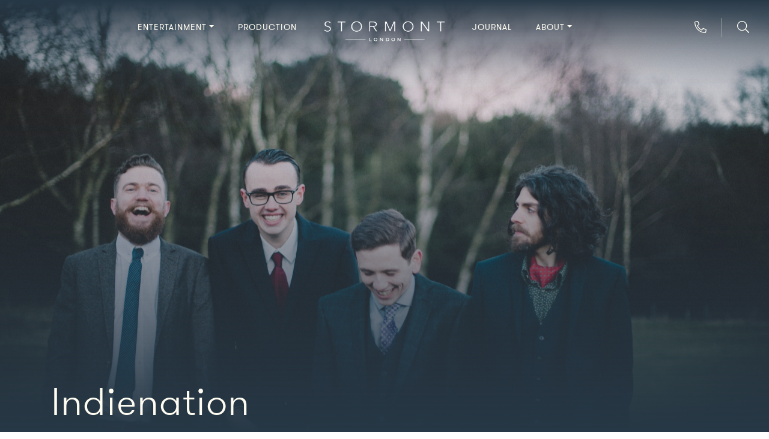

--- FILE ---
content_type: text/html; charset=UTF-8
request_url: https://www.stormont.com/roster/indienation/
body_size: 42391
content:
<!doctype html><html lang="en-GB"><head>  <script async src="https://www.googletagmanager.com/gtag/js?id=UA-64571047-1"></script> <script>window.dataLayer = window.dataLayer || [];
    function gtag(){dataLayer.push(arguments);}
    gtag('js', new Date());

    gtag('config', 'UA-64571047-1', { 'anonymize_ip': true });
    gtag('consent', 'update', {'analytics_storage': 'denied'});</script>  <script>(function(w,d,s,l,i){w[l]=w[l]||[];w[l].push({'gtm.start':
  new Date().getTime(),event:'gtm.js'});var f=d.getElementsByTagName(s)[0],
  j=d.createElement(s),dl=l!='dataLayer'?'&l='+l:'';j.async=true;j.src=
  'https://www.googletagmanager.com/gtm.js?id='+i+dl;f.parentNode.insertBefore(j,f);
  })(window,document,'script','dataLayer','GTM-KVKM7HF');</script> <meta charset="utf-8"><meta http-equiv="x-ua-compatible" content="ie=edge"><meta name="viewport" content="width=device-width, initial-scale=1"><link rel="apple-touch-icon" sizes="57x57" href="https://www.stormont.com/wp-content/themes/laravel-theme-child/resources/favicon/apple-icon-57x57.png"><link rel="apple-touch-icon" sizes="60x60" href="https://www.stormont.com/wp-content/themes/laravel-theme-child/resources/favicon/apple-icon-60x60.png"><link rel="apple-touch-icon" sizes="72x72" href="https://www.stormont.com/wp-content/themes/laravel-theme-child/resources/favicon/apple-icon-72x72.png"><link rel="apple-touch-icon" sizes="76x76" href="https://www.stormont.com/wp-content/themes/laravel-theme-child/resources/favicon/apple-icon-76x76.png"><link rel="apple-touch-icon" sizes="114x114" href="https://www.stormont.com/wp-content/themes/laravel-theme-child/resources/favicon/apple-icon-114x114.png"><link rel="apple-touch-icon" sizes="120x120" href="https://www.stormont.com/wp-content/themes/laravel-theme-child/resources/favicon/apple-icon-120x120.png"><link rel="apple-touch-icon" sizes="144x144" href="https://www.stormont.com/wp-content/themes/laravel-theme-child/resources/favicon/apple-icon-144x144.png"><link rel="apple-touch-icon" sizes="152x152" href="https://www.stormont.com/wp-content/themes/laravel-theme-child/resources/favicon/apple-icon-152x152.png"><link rel="apple-touch-icon" sizes="180x180" href="https://www.stormont.com/wp-content/themes/laravel-theme-child/resources/favicon/apple-icon-180x180.png"><link rel="icon" type="image/png" sizes="192x192"  href="https://www.stormont.com/wp-content/themes/laravel-theme-child/resources/favicon/android-icon-192x192.png"><link rel="icon" type="image/png" sizes="32x32" href="https://www.stormont.com/wp-content/themes/laravel-theme-child/resources/favicon/favicon-32x32.png"><link rel="icon" type="image/png" sizes="96x96" href="https://www.stormont.com/wp-content/themes/laravel-theme-child/resources/favicon/favicon-96x96.png"><link rel="icon" type="image/png" sizes="16x16" href="https://www.stormont.com/wp-content/themes/laravel-theme-child/resources/favicon/favicon-16x16.png"><link rel="shortcut icon" href="https://www.stormont.com/wp-content/themes/laravel-theme-child/resources/favicon/favicon-16x16.png"><link rel="manifest" href="https://www.stormont.com/wp-content/themes/laravel-theme-child/resources/favicon/manifest.json"><meta name="msapplication-TileColor" content="#fffdf2"><meta name="msapplication-TileImage" content="https://www.stormont.com/wp-content/themes/laravel-theme-child/resources/favicon/favicon/ms-icon-144x144.png"><meta name="theme-color" content="#fffdf2"><meta name='robots' content='index, follow, max-image-preview:large, max-snippet:-1, max-video-preview:-1' /><link media="all" href="https://www.stormont.com/wp-content/cache/autoptimize/css/autoptimize_06210335c5b00e11c11f13b3f4d61d04.css" rel="stylesheet" /><title>Indienation - Stormont London</title><link rel="canonical" href="https://www.stormont.com/roster/indienation/" /><meta property="og:locale" content="en_GB" /><meta property="og:type" content="article" /><meta property="og:title" content="Indienation - Stormont London" /><meta property="og:description" content="From indie to soul to rock n roll Indienation strive for that genuine sound from The Beatles, The Smiths, Mumford &amp; Sons, Motown and much more. The result is an exciting live set that keeps the dance floor full and your guests leave having experienced something special and different.  &nbsp;  Audi, Boots, Renault and Marks &amp; Spencer. As well as these companies&rsquo; events, we play for a number of fundraising galas each year for major charities such as Cancer Research, Marie Curie H..." /><meta property="og:url" content="https://www.stormont.com/roster/indienation/" /><meta property="og:site_name" content="Stormont London" /><meta property="og:image" content="https://stormont.s3.eu-west-2.amazonaws.com/wp-content/uploads/act/featured_image/138/TRSC-hi-res-13-scaled.jpg" /><meta property="og:image:width" content="2560" /><meta property="og:image:height" content="1707" /><meta property="og:image:type" content="image/jpeg" /><meta name="twitter:card" content="summary_large_image" /> <script type="application/ld+json" class="yoast-schema-graph">{"@context":"https://schema.org","@graph":[{"@type":"WebPage","@id":"https://www.stormont.com/roster/indienation/","url":"https://www.stormont.com/roster/indienation/","name":"Indienation - Stormont London","isPartOf":{"@id":"https://www.stormont.com/#website"},"primaryImageOfPage":{"@id":"https://www.stormont.com/roster/indienation/#primaryimage"},"image":{"@id":"https://www.stormont.com/roster/indienation/#primaryimage"},"thumbnailUrl":"https://stormont.s3.eu-west-2.amazonaws.com/wp-content/uploads/act/featured_image/138/TRSC-hi-res-13-scaled.jpg","datePublished":"2016-06-27T13:11:59+00:00","dateModified":"2016-06-27T13:11:59+00:00","breadcrumb":{"@id":"https://www.stormont.com/roster/indienation/#breadcrumb"},"inLanguage":"en-GB","potentialAction":[{"@type":"ReadAction","target":["https://www.stormont.com/roster/indienation/"]}]},{"@type":"ImageObject","inLanguage":"en-GB","@id":"https://www.stormont.com/roster/indienation/#primaryimage","url":"https://stormont.s3.eu-west-2.amazonaws.com/wp-content/uploads/act/featured_image/138/TRSC-hi-res-13-scaled.jpg","contentUrl":"https://stormont.s3.eu-west-2.amazonaws.com/wp-content/uploads/act/featured_image/138/TRSC-hi-res-13-scaled.jpg","width":2560,"height":1707},{"@type":"BreadcrumbList","@id":"https://www.stormont.com/roster/indienation/#breadcrumb","itemListElement":[{"@type":"ListItem","position":1,"name":"Home","item":"https://www.stormont.com/"},{"@type":"ListItem","position":2,"name":"Our Talent","item":"https://www.stormont.com/roster/"},{"@type":"ListItem","position":3,"name":"Indienation"}]},{"@type":"WebSite","@id":"https://www.stormont.com/#website","url":"https://www.stormont.com/","name":"Stormont London","description":"","potentialAction":[{"@type":"SearchAction","target":{"@type":"EntryPoint","urlTemplate":"https://www.stormont.com/?s={search_term_string}"},"query-input":"required name=search_term_string"}],"inLanguage":"en-GB"}]}</script> <link rel='dns-prefetch' href='//cc.cdn.civiccomputing.com' /><link href='https://sp-ao.shortpixel.ai' rel='preconnect' /> <script type='text/javascript' src='https://www.stormont.com/wp-includes/js/jquery/jquery.min.js?ver=3.6.0' id='jquery-core-js'></script> <script type='text/javascript' id='search-filter-plugin-build-js-extra'>var SF_LDATA = {"ajax_url":"https:\/\/www.stormont.com\/wp-admin\/admin-ajax.php","home_url":"https:\/\/www.stormont.com\/","extensions":[]};</script> <link rel='shortlink' href='https://www.stormont.com/?p=1540' /></head><body class="our-talent-template-default single single-our-talent postid-1540 indienation app-data index-data singular-data single-data single-our-talent-data single-our-talent-indienation-data"> <noscript><iframe src="https://www.googletagmanager.com/ns.html?id=GTM-KVKM7HF"
 height="0" width="0" style="display:none;visibility:hidden"></iframe></noscript><header class="container-fluid"><div class="header-icons"> <button data-target="#enquiry" class="left-1"> <i class="fal fa-flip-horizontal fa-phone"></i> </button><hr> <a href="/roster/#search" class="right-1"> <i class="fal fa-search"></i> </a></div><div class="row justify-content-center py-4"><div class="left-menu col-6 col-md-4 order-2 order-sm-2 order-md-1 mt-2 pr-0"><div class="nav-left"><ul id="menu-primary-nav-left" class="navbar-nav-left"><li itemscope="itemscope" itemtype="https://www.schema.org/SiteNavigationElement" id="menu-item-5200" class="menu-item menu-item-type-custom menu-item-object-custom menu-item-has-children menu-item-5200 dropdown"><a title="Entertainment" href="#" data-toggle="dropdown" class="dropdown-toggle" aria-haspopup="true">Entertainment<span class="caret"></span></a><ul role="menu" class=" dropdown-menu" ><li itemscope="itemscope" itemtype="https://www.schema.org/SiteNavigationElement" id="menu-item-472" class="menu-item menu-item-type-post_type_archive menu-item-object-our-talent menu-item-472"><a title="Full Roster" href="https://www.stormont.com/roster/">Full Roster</a></li><li itemscope="itemscope" itemtype="https://www.schema.org/SiteNavigationElement" id="menu-item-5201" class="menu-item menu-item-type-post_type_archive menu-item-object-collections menu-item-5201"><a title="Entertainment Inspirations" href="https://www.stormont.com/collections/">Entertainment Inspirations</a></li></ul></li><li itemscope="itemscope" itemtype="https://www.schema.org/SiteNavigationElement" id="menu-item-6302" class="menu-item menu-item-type-post_type menu-item-object-page menu-item-6302"><a title="Production" href="https://www.stormont.com/production/">Production</a></li></ul></div></div><div class="logo order-1 order-sm-1 order-md-2"> <a href="/"><svg width="100%" height="100%" viewBox="0 0 1280 210" version="1.1" xmlns="http://www.w3.org/2000/svg" xmlns:xlink="http://www.w3.org/1999/xlink" xml:space="preserve" xmlns:serif="http://www.serif.com/" style="fill-rule:evenodd;clip-rule:evenodd;stroke-linejoin:round;stroke-miterlimit:1.41421;"> <use xlink:href="#_Image1" x="5.663" y="1.847" width="1268.68px" height="207.954px" transform="matrix(0.999745,0,0,0.999778,0,0)"/> <defs> <image id="_Image1" width="1269px" height="208px" xlink:href="[data-uri]"/> </defs> </svg> </a></div><div class="right-menu col-6 col-md-4 order-3 order-sm-3 order-md-3 mt-2 pl-0"><div class="nav-right"><ul id="menu-primary-nav-right" class="navbar-nav-right"><li itemscope="itemscope" itemtype="https://www.schema.org/SiteNavigationElement" id="menu-item-6303" class="menu-item menu-item-type-post_type menu-item-object-page current_page_parent menu-item-6303"><a title="Journal" href="https://www.stormont.com/journal/">Journal</a></li><li itemscope="itemscope" itemtype="https://www.schema.org/SiteNavigationElement" id="menu-item-218" class="menu-item menu-item-type-post_type menu-item-object-page menu-item-has-children menu-item-218 dropdown"><a title="About" href="#" data-toggle="dropdown" class="dropdown-toggle" aria-haspopup="true">About<span class="caret"></span></a><ul role="menu" class=" dropdown-menu" ><li itemscope="itemscope" itemtype="https://www.schema.org/SiteNavigationElement" id="menu-item-6304" class="menu-item menu-item-type-post_type menu-item-object-page menu-item-6304"><a title="About us" href="https://www.stormont.com/about/">About us</a></li><li itemscope="itemscope" itemtype="https://www.schema.org/SiteNavigationElement" id="menu-item-4475" class="menu-item menu-item-type-post_type_archive menu-item-object-venues menu-item-4475"><a title="Venues" href="https://www.stormont.com/venues/">Venues</a></li></ul></li></ul></div></div></div></header><div role="document"><main class="main" id="top"><section class="lazyload masthead bg-image sss" data-bg="https://stormont.s3.eu-west-2.amazonaws.com/wp-content/uploads/act/featured_image/138/TRSC-hi-res-13-scaled.jpg" style="background-image: url(data:image/svg+xml,%3Csvg%20xmlns=%22http://www.w3.org/2000/svg%22%20viewBox=%220%200%20500%20300%22%3E%3C/svg%3E)"><div class="overlay"><div class="container h-100"><div class="d-flex flex-column h-100 w-100 text-white"><div class="mb-auto"></div><h1 class="mb-3"> Indienation</h1></div></div></div></section><section class="bg-primary act-detail-container"><div class="container"><div class="row"><div class="col-12"><div class="d-flex align-items-center flex-row mb-4 act-detail-list"><div class="act-detail-item"> <i class="fal fa-map-marker-alt mr-2"></i><p class="mb-0 mr-3"> West Midlands</p></div><div class="act-detail-item"> <i class="far fa-poll-h mr-2"></i><p class="mb-0 mr-3"> £1,400
 - £1,820</p></div><div class="dropdown mb-0 mr-3 text-uppercase category-block"><div class="act-detail-item category"> <i class="fal fa-star"></i> <button type="button" class="primary-cat" data-toggle="dropdown" aria-haspopup="true" aria-expanded="false"> Music </button></div></div></div></div></div><div class="row"><div class="col-md-3 col-sm-12 mb-3"> <button data-target="#enquiry" class="btn btn-outline-light rounded-0 text-uppercase mr-3 w-100">Booking Enquiry</button></div><div class="col-md-2"><div class="dropdown mb-0 mr-3 text-uppercase share"> <button class="btn btn-link text-uppercase text-white p-0 dropdown-toggle" type="button" data-toggle="dropdown" aria-haspopup="true" aria-expanded="false"> <i class="fal fa-share-alt mr-2"></i>Share </button><div class="dropdown-menu  categories-hover-menu" aria-labelledby="dropdownShares"> <a class="dropdown-item" target="_blank" href="https://www.facebook.com/sharer/sharer.php?u=https://www.stormont.com/roster/indienation/"> Facebook </a> <a class="dropdown-item" target="_blank" href="https://twitter.com/intent/tweet?url=https://www.stormont.com/roster/indienation/&amp;text=indienation"> Twitter </a> <a class="dropdown-item" target="_blank" href="https://pinterest.com/pin/create/button/?url=https://www.stormont.com/roster/indienation/&amp;media=https://www.stormont.com/wp-content/uploads/act/featured_image/138/TRSC-hi-res-13-scaled.jpg&amp;description=indienation"> Pinterest </a> <a class="dropdown-item" target="_blank" href="https://www.linkedin.com/shareArticle?mini=true&amp;url=https://www.stormont.com/roster/indienation/&amp;title=indienation&amp;summary=From+indie+to+soul+to+rock+n+roll+Indienation+strive+for+that+genuine+sound+from+The+Beatles%2C+The+Smiths%2C+Mumford+%26amp%3B+Sons%2C+Motown+and+much+more.+The+result+is+an+exciting+live+set+that+keeps+the+dance+floor+full+and+your+guests+leave+having+experienced+something+special+and+different.%0D%0A%0D%0A%26nbsp%3B%0D%0A%0D%0AAudi%2C+Boots%2C+Renault+and+Marks+%26amp%3B+Spencer.+As+well+as+these+companies%26rsquo%3B+events%2C+we+play+for+a+number+of+fundraising+galas+each+year+for+major+charities+such+as+Cancer+Research%2C+Marie+Curie+H...&amp;source=Stormont London"> LinkedIn </a> <a class="dropdown-item" target="_blank" href="mailto:?&amp;subject=indienation&amp;body=From indie to soul to rock n roll Indienation strive for that genuine sound from The Beatles, The Smiths, Mumford &amp;amp; Sons, Motown and much more. The result is an exciting live set that keeps the dance floor full and your guests leave having experienced something special and different.  &amp;nbsp;  Audi, Boots, Renault and Marks &amp;amp; Spencer. As well as these companies&amp;rsquo; events, we play for a number of fundraising galas each year for major charities such as Cancer Research, Marie Curie H... https://www.stormont.com/roster/indienation/"> Email </a></div></div></div></div></div><div class="container"><div class="row"><div class="col-12 col-md-12 my-70"><div id="accordion"><div class="card card-plain bg-transparent"><div id="headingOne" class="collapse-heading"> <a class="toggleAccordionFaIcon d-flex justify-content-between align-items-center" data-toggle="collapse" href="#collapseOne" aria-expanded="true" aria-controls="collapseOne"><h5 class="mb-0"> Overview</h5> <i class="fal fa-minus-circle fa-2x"></i> </a></div><div id="collapseOne" class="collapse show mt-3" aria-labelledby="headingOne" data-parent="#accordion"><p>From indie to soul to rock n roll Indienation strive for that genuine sound from The Beatles, The Smiths, Mumford &amp; Sons, Motown and much more. The result is an exciting live set that keeps the dance floor full and your guests leave having experienced something special and different.</p><p>Audi, Boots, Renault and Marks &amp; Spencer. As well as these companies&rsquo; events, we play for a number of fundraising galas each year for major charities such as Cancer Research, Marie Curie Hospice and The Stan Bowley Trust.</p></div></div><hr class="border-white"><div class="card card-plain bg-transparent"><div id="headingTwo" class="collapse-heading"> <a class="toggleAccordionFaIcon d-flex justify-content-between align-items-center" data-toggle="collapse" href="#collapseTwo" aria-expanded="true" aria-controls="collapseTwo"><h5 class="mb-0"> Repertoire</h5> <i class="fal fa-plus-circle fa-2x"></i> </a></div><div id="collapseTwo" class="collapse mt-3" aria-labelledby="headingTwo" data-parent="#accordion"><p>00s &ndash; Present</p><p>Mr Brightside &ndash; The Killers</p><p>Get Lucky &ndash; Daft Punk</p><p>Sex on Fire &ndash; Kings of Leon</p><p>Hey Ya &ndash; Outkast</p><p>Forget You &ndash; Cee Lo Green</p><p>Use Somebody &ndash; Kings of Leon</p><p>Valerie &ndash; Amy Winehouse</p><p>Ruby &ndash; Kaiser Chiefs</p><p>Lightning Bolt &ndash; Jake Bugg</p><p>Little Lion Man &ndash; Mumford &amp; Sons</p><p>Happy &ndash; Pharrell Williams</p><p>Last Nite &ndash; The Strokes</p><p>Dreaming Of You &ndash; The Coral</p><p>Take Me Out &ndash; Franz Ferdinand</p><p>Naive &ndash; The Kooks</p><p>I Bet You Look Good on the Dancefloor &ndash; Arctic Monkeys</p><p>She Moves In Her Own Way &ndash; The Kooks</p><p>Uptown Funk &ndash; Mark Ronson ft. Bruno Mars</p><p>90s</p><p>Song 2 &ndash; Blur</p><p>Don&rsquo;t Look Back In Anger &ndash; Oasis</p><p>Basket Case &ndash; Green Day</p><p>Weather With You &ndash; Crowded House</p><p>The Day We Caught The Train &ndash; Ocean Colour Scene</p><p>She&rsquo;s Electric &ndash; Oasis</p><p>Movin&rsquo; On Up &ndash; Primal Scream</p><p>Always On The Run &ndash; Lenny Kravitz</p><p>Wonderwall &ndash; Oasis</p><p>70s/80s</p><p>Superstition &ndash; Stevie Wonder</p><p>Town Called Malice &ndash; The Jam</p><p>Stuck In The Middle With You &ndash; Stealers Wheels</p><p>Rapper&rsquo;s Delight &ndash; Sugarhill Gang</p><p>Good Times &ndash; Chic</p><p>Stir It Up &ndash; Bob Marley</p><p>Crazy Little Thing Called Love &ndash; Queen</p><p>That&rsquo;s Entertainment &ndash; The Jam</p><p>Sweet Home Alabama &ndash; Lyrnyrd Skynyrd</p><p>This Charming Man &ndash; The Smiths</p><p>Tainted Love &ndash; Soft Cell</p><p>Teenage Kicks &ndash; The Undertones</p><p>The Boys Are Back in Town &ndash; Thin Lizzy</p><p>You Can Call Me Al &ndash; Paul Simon</p><p>Signed Sealed Delivered &ndash; Stevie Wonder</p><p>60s</p><p>Brown Eyed Girl &ndash; Van Morrison</p><p>Twist and Shout &ndash; The Isley Brothers</p><p>(I can&rsquo;t get no) Satisfaction &ndash; Rolling Stones</p><p>Heatwave &ndash; Martha And The Vandellas</p><p>Hey Jude &ndash; The Beatles</p><p>My Generation&ndash; The Who</p><p>My Girl &ndash; The Temptations</p><p>Land of 1000 Dances &ndash; Wilson Pickett</p><p>Tainted Love &ndash; Gloria Jones</p><p>You Really Got Me &ndash; The Kinks</p><p>She Loves You &ndash; The Beatles</p><p>I Saw Her Standing There &ndash; The Beatles</p><p>I Want To Hold Your Hand &ndash; The Beatles</p><p>Twisting The Night Away &ndash; Sam Cooke</p><p>Do You Love Me &ndash; The Contours</p><p>The Israelites &ndash; Desmond Dekker</p><p>Keep On Running &ndash; Spencer Davis Group</p><p>50s</p><p>Johnny B Goode &ndash; Chuck Berry</p><p>Pretty Woman &ndash; Roy Orbison</p><p>Jailhouse Rock &ndash; Elvis</p><p>That&rsquo;ll Be The Day &ndash; Buddy Holly</p><p>What&rsquo;d I Say &ndash; Ray Charles</p><p>Money (That&rsquo;s What I Want) &ndash; Motown (B. Strong)</p><p>I Got A Woman &ndash; Ray Charles</p><p>Roll Over Beethoven &ndash; Chuck Berry</p><p>All I Have To Do Is Dream &ndash; The Everly Brothers</p><p>Chain Gang &ndash; Sam Cooke</p><p>Rock and Roll Music &ndash; Chuck Berry</p><p>Tequlia &ndash; The Champs</p><p>Christmas Songs</p><p>Merry Christmas Everybody &ndash; Slade</p><p>Run Rudolph Run &ndash; Chuck Berry</p><p>I Wish It Could Be Christmas Everyday &ndash; Wizzard</p><p>Happy Xmas (War is Over) &ndash; John Lennon</p><p>In Dulci Jubilo &ndash; Mike Oldfield</p></div></div></div></div></div></div></div></section><section class="section-gallery my-50"><div class="container"><div class="row"><div class="col-12 col-md-12 text-center"><h2 class="mb-30 dashes"><span>Gallery</span></h2></div></div><div class="row no-gutter"><div class="p-2 col-12  col-md-7   "><div class="gallery_video_container"><video
 id="gallery_video"
 class="video-js"
 controls
 preload="auto"
 width="640"
 height="360"
 data-setup="{}"
 > <source src="https://stormont.s3.amazonaws.com/uploads/video/file/237/Indienation_SL.mp4" type="video/mp4" /><p class="vjs-no-js"> To view this video please enable JavaScript, and consider upgrading to a
 web browser that <a href="https://videojs.com/html5-video-support/" target="_blank">supports HTML5 video</a>.</p></video></div></div><div class="p-2 col-12  col-md-5   "><div class="gallery-image  "> <noscript><img decoding="async" src="https://stormont.s3.eu-west-2.amazonaws.com/wp-content/uploads/image/file/138/hoc9.jpg" class="img-fluid"></noscript><img decoding="async" src='data:image/svg+xml,%3Csvg%20xmlns=%22http://www.w3.org/2000/svg%22%20viewBox=%220%200%20210%20140%22%3E%3C/svg%3E' data-src="https://stormont.s3.eu-west-2.amazonaws.com/wp-content/uploads/image/file/138/hoc9.jpg" class="lazyload img-fluid"></div></div><div class="p-2 col-12  col-md-5   "><div class="gallery-image  "> <noscript><img decoding="async" src="https://stormont.s3.eu-west-2.amazonaws.com/wp-content/uploads/image/file/138/TRSC-hi-res-39-1620x1080.jpg" class="img-fluid"></noscript><img decoding="async" src='data:image/svg+xml,%3Csvg%20xmlns=%22http://www.w3.org/2000/svg%22%20viewBox=%220%200%20210%20140%22%3E%3C/svg%3E' data-src="https://stormont.s3.eu-west-2.amazonaws.com/wp-content/uploads/image/file/138/TRSC-hi-res-39-1620x1080.jpg" class="lazyload img-fluid"></div></div><div class="p-2 col-12  col-md-7   "><div class="gallery-image  "> <noscript><img decoding="async" src="https://stormont.s3.eu-west-2.amazonaws.com/wp-content/uploads/image/file/138/TRSC-hi-res-1259-1620x1080.jpg" class="img-fluid"></noscript><img decoding="async" src='data:image/svg+xml,%3Csvg%20xmlns=%22http://www.w3.org/2000/svg%22%20viewBox=%220%200%20210%20140%22%3E%3C/svg%3E' data-src="https://stormont.s3.eu-west-2.amazonaws.com/wp-content/uploads/image/file/138/TRSC-hi-res-1259-1620x1080.jpg" class="lazyload img-fluid"></div></div><div class="p-2 col-12  col-md-7   d-none  "><div class="gallery-image  "> <noscript><img decoding="async" src="https://stormont.s3.eu-west-2.amazonaws.com/wp-content/uploads/image/file/138/TRSC-hi-res-61-1620x1080.jpg" class="img-fluid"></noscript><img decoding="async" src='data:image/svg+xml,%3Csvg%20xmlns=%22http://www.w3.org/2000/svg%22%20viewBox=%220%200%20210%20140%22%3E%3C/svg%3E' data-src="https://stormont.s3.eu-west-2.amazonaws.com/wp-content/uploads/image/file/138/TRSC-hi-res-61-1620x1080.jpg" class="lazyload img-fluid"></div></div><div class="p-2 col-12  col-md-5   d-none  "><div class="gallery-image  "> <noscript><img decoding="async" src="https://stormont.s3.eu-west-2.amazonaws.com/wp-content/uploads/image/file/638" class="img-fluid"></noscript><img decoding="async" src='data:image/svg+xml,%3Csvg%20xmlns=%22http://www.w3.org/2000/svg%22%20viewBox=%220%200%20210%20140%22%3E%3C/svg%3E' data-src="https://stormont.s3.eu-west-2.amazonaws.com/wp-content/uploads/image/file/638" class="lazyload img-fluid"></div></div></div><div class="text-center mt-30"> <button role="button" class="btn btn-link rounded-0 text-uppercase see-more-controller" data-display-amount="50"> <i class="fal fa-chevron-down"></i>See more </button></div></div></section><section class="reviews bg-cream py-70"><div class="container"><div class="row"><div class="col-12 col-md-12 text-center"><h2 class="mb-30 dashes"><span>Company Reviews</span></h2><div itemprop="aggregateRating" itemscope="" itemtype="http://schema.org/AggregateRating"><p class="mb-50"> Rated <span class="rating" itemprop="ratingValue"> 5 </span> out of <span class="rating" itemprop="bestRating">5</span> on <span class="rating d-none" itemprop="ratingCount">10</span> <a href="https://www.google.com/search?q=stormont+london&rlz=1C5CHFA_enGB841GB841&oq=stormont+london&aqs=chrome..69i57j0l5j69i60j69i61.1877j1j7&sourceid=chrome&ie=UTF-8#lrd=0x4876061fa3f61c73:0x938995b1d9e449dd,1,,," itemprop="url" target="_blank" rel="noopener noreferrer"> <u>Google My Business</u> </a></p></div></div></div><div class="row"><div class="col-12"><div class="card-columns"><div class="card  card-review bg-transparent rounded-0 mb-3 "><div class="card-body "><div class="d-flex flex-column align-items-center text-center"><div class="align-self-start quote"> <svg width="28px" height="23px" viewBox="0 0 21 17" version="1.1" xmlns="http://www.w3.org/2000/svg" xmlns:xlink="http://www.w3.org/1999/xlink" xml:space="preserve" xmlns:serif="http://www.serif.com/" style="fill-rule:evenodd;clip-rule:evenodd;stroke-linejoin:round;stroke-miterlimit:2;"><rect id="Artboard1" x="0" y="0" width="21" height="16.906" style="fill:none;"/><path d="M9.25,1.875c-0.979,0.563 -1.771,1.047 -2.375,1.453c-0.604,0.406 -1.219,0.943 -1.844,1.61c-0.583,0.625 -1.031,1.281 -1.343,1.968c-0.313,0.688 -0.532,1.573 -0.657,2.657l1.5,0c1.292,0 2.308,0.317 3.047,0.953c0.74,0.635 1.11,1.567 1.11,2.797c0,0.875 -0.329,1.692 -0.985,2.453c-0.656,0.76 -1.557,1.14 -2.703,1.14c-1.792,0 -3.073,-0.588 -3.844,-1.765c-0.771,-1.177 -1.156,-2.724 -1.156,-4.641c0,-1.354 0.292,-2.589 0.875,-3.703c0.583,-1.115 1.292,-2.109 2.125,-2.984c0.854,-0.896 1.76,-1.657 2.719,-2.282c0.958,-0.625 1.76,-1.135 2.406,-1.531l1.125,1.875Zm11.563,0c-0.98,0.563 -1.771,1.047 -2.375,1.453c-0.605,0.406 -1.219,0.943 -1.844,1.61c-0.604,0.645 -1.058,1.307 -1.36,1.984c-0.302,0.677 -0.515,1.557 -0.64,2.641l1.5,0c1.291,0 2.307,0.317 3.047,0.953c0.739,0.635 1.109,1.567 1.109,2.797c0,0.875 -0.328,1.692 -0.984,2.453c-0.657,0.76 -1.558,1.14 -2.703,1.14c-1.792,0 -3.073,-0.588 -3.844,-1.765c-0.771,-1.177 -1.156,-2.724 -1.156,-4.641c0,-1.354 0.291,-2.589 0.875,-3.703c0.583,-1.115 1.291,-2.109 2.125,-2.984c0.854,-0.896 1.76,-1.657 2.718,-2.282c0.959,-0.625 1.761,-1.135 2.407,-1.531l1.125,1.875Z" style="fill:#ccc;fill-rule:nonzero;"/></svg></div><div class="review-content"><p>I wanted to thank the team for all of their work towards our event in Shoreditch. You went above and beyond despite extremely difficult circumstances and last minute changes. I will forever be grateful, you were the best!</p></div><div class="align-self-end quote"> <svg width="28px" height="23px" viewBox="0 0 21 17" version="1.1" xmlns="http://www.w3.org/2000/svg" xmlns:xlink="http://www.w3.org/1999/xlink" xml:space="preserve" xmlns:serif="http://www.serif.com/" style="fill-rule:evenodd;clip-rule:evenodd;stroke-linejoin:round;stroke-miterlimit:2;"><rect id="Artboard1" x="0" y="0" width="21" height="16.906" style="fill:none;"/><path d="M11.563,15.031c0.979,-0.562 1.77,-1.047 2.375,-1.453c0.604,-0.406 1.218,-0.943 1.843,-1.609c0.584,-0.625 1.031,-1.281 1.344,-1.969c0.313,-0.687 0.531,-1.573 0.656,-2.656l-1.5,0c-1.291,0 -2.307,-0.318 -3.047,-0.953c-0.739,-0.636 -1.109,-1.568 -1.109,-2.797c0,-0.875 0.328,-1.693 0.984,-2.453c0.657,-0.761 1.558,-1.141 2.704,-1.141c1.791,0 3.072,0.589 3.843,1.766c0.771,1.177 1.157,2.724 1.157,4.64c0,1.354 -0.292,2.589 -0.875,3.703c-0.584,1.115 -1.292,2.11 -2.125,2.985c-0.855,0.896 -1.761,1.656 -2.719,2.281c-0.959,0.625 -1.761,1.135 -2.406,1.531l-1.125,-1.875Zm-11.563,0c0.979,-0.562 1.771,-1.047 2.375,-1.453c0.604,-0.406 1.219,-0.943 1.844,-1.609c0.604,-0.646 1.057,-1.308 1.359,-1.985c0.302,-0.677 0.516,-1.557 0.641,-2.64l-1.5,0c-1.292,0 -2.308,-0.318 -3.047,-0.953c-0.74,-0.636 -1.109,-1.568 -1.109,-2.797c0,-0.875 0.328,-1.693 0.984,-2.453c0.656,-0.761 1.557,-1.141 2.703,-1.141c1.792,0 3.073,0.589 3.844,1.766c0.771,1.177 1.156,2.724 1.156,4.64c0,1.354 -0.292,2.589 -0.875,3.703c-0.583,1.115 -1.292,2.11 -2.125,2.985c-0.854,0.896 -1.76,1.656 -2.719,2.281c-0.958,0.625 -1.76,1.135 -2.406,1.531l-1.125,-1.875Z" style="fill:#ccc;fill-rule:nonzero;"/></svg></div><div class="review-author"><p class="mb-0"> <noscript><img decoding="async" width="150" height="150" src="https://stormont.s3.eu-west-2.amazonaws.com/wp-content/uploads/2022/10/Logo-Amazon-150x150.jpeg" class="attachment-thumbnail size-thumbnail wp-post-image" alt="" srcset="https://stormont.s3.eu-west-2.amazonaws.com/wp-content/uploads/2022/10/Logo-Amazon-150x150.jpeg 150w, https://stormont.s3.eu-west-2.amazonaws.com/wp-content/uploads/2022/10/Logo-Amazon-100x100.jpeg 100w, https://stormont.s3.eu-west-2.amazonaws.com/wp-content/uploads/2022/10/Logo-Amazon.jpeg 240w" sizes="(max-width: 150px) 100vw, 150px" /></noscript><img decoding="async" width="150" height="150" src='data:image/svg+xml,%3Csvg%20xmlns=%22http://www.w3.org/2000/svg%22%20viewBox=%220%200%20150%20150%22%3E%3C/svg%3E' data-src="https://stormont.s3.eu-west-2.amazonaws.com/wp-content/uploads/2022/10/Logo-Amazon-150x150.jpeg" class="lazyload attachment-thumbnail size-thumbnail wp-post-image" alt="" data-srcset="https://stormont.s3.eu-west-2.amazonaws.com/wp-content/uploads/2022/10/Logo-Amazon-150x150.jpeg 150w, https://stormont.s3.eu-west-2.amazonaws.com/wp-content/uploads/2022/10/Logo-Amazon-100x100.jpeg 100w, https://stormont.s3.eu-west-2.amazonaws.com/wp-content/uploads/2022/10/Logo-Amazon.jpeg 240w" data-sizes="(max-width: 150px) 100vw, 150px" /> Linh Le <br>Amazon</p><p class="mb-20"> <svg width="20" height="20" viewBox="0 0 20 20" version="1.1" xmlns="http://www.w3.org/2000/svg" xmlns:xlink="http://www.w3.org/1999/xlink" xml:space="preserve" style="fill-rule:evenodd;clip-rule:evenodd;stroke-linejoin:round;stroke-miterlimit:2;"> <g transform="matrix(0.0840336,0,0,0.0840336,-0.168067,-0.168067)"> <path d="M48,234L121,8L194,234L2,94L240,94L48,234Z" style="fill:rgb(248,214,78);fill-rule:nonzero;"/> </g> </svg> <svg width="20" height="20" viewBox="0 0 20 20" version="1.1" xmlns="http://www.w3.org/2000/svg" xmlns:xlink="http://www.w3.org/1999/xlink" xml:space="preserve" style="fill-rule:evenodd;clip-rule:evenodd;stroke-linejoin:round;stroke-miterlimit:2;"> <g transform="matrix(0.0840336,0,0,0.0840336,-0.168067,-0.168067)"> <path d="M48,234L121,8L194,234L2,94L240,94L48,234Z" style="fill:rgb(248,214,78);fill-rule:nonzero;"/> </g> </svg> <svg width="20" height="20" viewBox="0 0 20 20" version="1.1" xmlns="http://www.w3.org/2000/svg" xmlns:xlink="http://www.w3.org/1999/xlink" xml:space="preserve" style="fill-rule:evenodd;clip-rule:evenodd;stroke-linejoin:round;stroke-miterlimit:2;"> <g transform="matrix(0.0840336,0,0,0.0840336,-0.168067,-0.168067)"> <path d="M48,234L121,8L194,234L2,94L240,94L48,234Z" style="fill:rgb(248,214,78);fill-rule:nonzero;"/> </g> </svg> <svg width="20" height="20" viewBox="0 0 20 20" version="1.1" xmlns="http://www.w3.org/2000/svg" xmlns:xlink="http://www.w3.org/1999/xlink" xml:space="preserve" style="fill-rule:evenodd;clip-rule:evenodd;stroke-linejoin:round;stroke-miterlimit:2;"> <g transform="matrix(0.0840336,0,0,0.0840336,-0.168067,-0.168067)"> <path d="M48,234L121,8L194,234L2,94L240,94L48,234Z" style="fill:rgb(248,214,78);fill-rule:nonzero;"/> </g> </svg> <svg width="20" height="20" viewBox="0 0 20 20" version="1.1" xmlns="http://www.w3.org/2000/svg" xmlns:xlink="http://www.w3.org/1999/xlink" xml:space="preserve" style="fill-rule:evenodd;clip-rule:evenodd;stroke-linejoin:round;stroke-miterlimit:2;"> <g transform="matrix(0.0840336,0,0,0.0840336,-0.168067,-0.168067)"> <path d="M48,234L121,8L194,234L2,94L240,94L48,234Z" style="fill:rgb(248,214,78);fill-rule:nonzero;"/> </g> </svg></p></div></div></div></div><div class="card  card-review bg-transparent rounded-0 mb-3 "><div class="card-body "><div class="d-flex flex-column align-items-center text-center"><div class="align-self-start quote"> <svg width="28px" height="23px" viewBox="0 0 21 17" version="1.1" xmlns="http://www.w3.org/2000/svg" xmlns:xlink="http://www.w3.org/1999/xlink" xml:space="preserve" xmlns:serif="http://www.serif.com/" style="fill-rule:evenodd;clip-rule:evenodd;stroke-linejoin:round;stroke-miterlimit:2;"><rect id="Artboard1" x="0" y="0" width="21" height="16.906" style="fill:none;"/><path d="M9.25,1.875c-0.979,0.563 -1.771,1.047 -2.375,1.453c-0.604,0.406 -1.219,0.943 -1.844,1.61c-0.583,0.625 -1.031,1.281 -1.343,1.968c-0.313,0.688 -0.532,1.573 -0.657,2.657l1.5,0c1.292,0 2.308,0.317 3.047,0.953c0.74,0.635 1.11,1.567 1.11,2.797c0,0.875 -0.329,1.692 -0.985,2.453c-0.656,0.76 -1.557,1.14 -2.703,1.14c-1.792,0 -3.073,-0.588 -3.844,-1.765c-0.771,-1.177 -1.156,-2.724 -1.156,-4.641c0,-1.354 0.292,-2.589 0.875,-3.703c0.583,-1.115 1.292,-2.109 2.125,-2.984c0.854,-0.896 1.76,-1.657 2.719,-2.282c0.958,-0.625 1.76,-1.135 2.406,-1.531l1.125,1.875Zm11.563,0c-0.98,0.563 -1.771,1.047 -2.375,1.453c-0.605,0.406 -1.219,0.943 -1.844,1.61c-0.604,0.645 -1.058,1.307 -1.36,1.984c-0.302,0.677 -0.515,1.557 -0.64,2.641l1.5,0c1.291,0 2.307,0.317 3.047,0.953c0.739,0.635 1.109,1.567 1.109,2.797c0,0.875 -0.328,1.692 -0.984,2.453c-0.657,0.76 -1.558,1.14 -2.703,1.14c-1.792,0 -3.073,-0.588 -3.844,-1.765c-0.771,-1.177 -1.156,-2.724 -1.156,-4.641c0,-1.354 0.291,-2.589 0.875,-3.703c0.583,-1.115 1.291,-2.109 2.125,-2.984c0.854,-0.896 1.76,-1.657 2.718,-2.282c0.959,-0.625 1.761,-1.135 2.407,-1.531l1.125,1.875Z" style="fill:#ccc;fill-rule:nonzero;"/></svg></div><div class="review-content"><p>Ben at Stormont was great to work with and the three acts we booked through him were fantastic. Would use again and recommend highly.</p></div><div class="align-self-end quote"> <svg width="28px" height="23px" viewBox="0 0 21 17" version="1.1" xmlns="http://www.w3.org/2000/svg" xmlns:xlink="http://www.w3.org/1999/xlink" xml:space="preserve" xmlns:serif="http://www.serif.com/" style="fill-rule:evenodd;clip-rule:evenodd;stroke-linejoin:round;stroke-miterlimit:2;"><rect id="Artboard1" x="0" y="0" width="21" height="16.906" style="fill:none;"/><path d="M11.563,15.031c0.979,-0.562 1.77,-1.047 2.375,-1.453c0.604,-0.406 1.218,-0.943 1.843,-1.609c0.584,-0.625 1.031,-1.281 1.344,-1.969c0.313,-0.687 0.531,-1.573 0.656,-2.656l-1.5,0c-1.291,0 -2.307,-0.318 -3.047,-0.953c-0.739,-0.636 -1.109,-1.568 -1.109,-2.797c0,-0.875 0.328,-1.693 0.984,-2.453c0.657,-0.761 1.558,-1.141 2.704,-1.141c1.791,0 3.072,0.589 3.843,1.766c0.771,1.177 1.157,2.724 1.157,4.64c0,1.354 -0.292,2.589 -0.875,3.703c-0.584,1.115 -1.292,2.11 -2.125,2.985c-0.855,0.896 -1.761,1.656 -2.719,2.281c-0.959,0.625 -1.761,1.135 -2.406,1.531l-1.125,-1.875Zm-11.563,0c0.979,-0.562 1.771,-1.047 2.375,-1.453c0.604,-0.406 1.219,-0.943 1.844,-1.609c0.604,-0.646 1.057,-1.308 1.359,-1.985c0.302,-0.677 0.516,-1.557 0.641,-2.64l-1.5,0c-1.292,0 -2.308,-0.318 -3.047,-0.953c-0.74,-0.636 -1.109,-1.568 -1.109,-2.797c0,-0.875 0.328,-1.693 0.984,-2.453c0.656,-0.761 1.557,-1.141 2.703,-1.141c1.792,0 3.073,0.589 3.844,1.766c0.771,1.177 1.156,2.724 1.156,4.64c0,1.354 -0.292,2.589 -0.875,3.703c-0.583,1.115 -1.292,2.11 -2.125,2.985c-0.854,0.896 -1.76,1.656 -2.719,2.281c-0.958,0.625 -1.76,1.135 -2.406,1.531l-1.125,-1.875Z" style="fill:#ccc;fill-rule:nonzero;"/></svg></div><div class="review-author"><p class="mb-0"> <noscript><img decoding="async" width="150" height="150" src="https://stormont.s3.eu-west-2.amazonaws.com/wp-content/uploads/2022/10/1535637359184-150x150.jpeg" class="attachment-thumbnail size-thumbnail wp-post-image" alt="" loading="lazy" srcset="https://stormont.s3.eu-west-2.amazonaws.com/wp-content/uploads/2022/10/1535637359184-150x150.jpeg 150w, https://stormont.s3.eu-west-2.amazonaws.com/wp-content/uploads/2022/10/1535637359184-100x100.jpeg 100w, https://stormont.s3.eu-west-2.amazonaws.com/wp-content/uploads/2022/10/1535637359184.jpeg 200w" sizes="(max-width: 150px) 100vw, 150px" /></noscript><img decoding="async" width="150" height="150" src='data:image/svg+xml,%3Csvg%20xmlns=%22http://www.w3.org/2000/svg%22%20viewBox=%220%200%20150%20150%22%3E%3C/svg%3E' data-src="https://stormont.s3.eu-west-2.amazonaws.com/wp-content/uploads/2022/10/1535637359184-150x150.jpeg" class="lazyload attachment-thumbnail size-thumbnail wp-post-image" alt="" loading="lazy" data-srcset="https://stormont.s3.eu-west-2.amazonaws.com/wp-content/uploads/2022/10/1535637359184-150x150.jpeg 150w, https://stormont.s3.eu-west-2.amazonaws.com/wp-content/uploads/2022/10/1535637359184-100x100.jpeg 100w, https://stormont.s3.eu-west-2.amazonaws.com/wp-content/uploads/2022/10/1535637359184.jpeg 200w" data-sizes="(max-width: 150px) 100vw, 150px" /> Neil Hopkins <br>Kite Packaging</p><p class="mb-20"> <svg width="20" height="20" viewBox="0 0 20 20" version="1.1" xmlns="http://www.w3.org/2000/svg" xmlns:xlink="http://www.w3.org/1999/xlink" xml:space="preserve" style="fill-rule:evenodd;clip-rule:evenodd;stroke-linejoin:round;stroke-miterlimit:2;"> <g transform="matrix(0.0840336,0,0,0.0840336,-0.168067,-0.168067)"> <path d="M48,234L121,8L194,234L2,94L240,94L48,234Z" style="fill:rgb(248,214,78);fill-rule:nonzero;"/> </g> </svg> <svg width="20" height="20" viewBox="0 0 20 20" version="1.1" xmlns="http://www.w3.org/2000/svg" xmlns:xlink="http://www.w3.org/1999/xlink" xml:space="preserve" style="fill-rule:evenodd;clip-rule:evenodd;stroke-linejoin:round;stroke-miterlimit:2;"> <g transform="matrix(0.0840336,0,0,0.0840336,-0.168067,-0.168067)"> <path d="M48,234L121,8L194,234L2,94L240,94L48,234Z" style="fill:rgb(248,214,78);fill-rule:nonzero;"/> </g> </svg> <svg width="20" height="20" viewBox="0 0 20 20" version="1.1" xmlns="http://www.w3.org/2000/svg" xmlns:xlink="http://www.w3.org/1999/xlink" xml:space="preserve" style="fill-rule:evenodd;clip-rule:evenodd;stroke-linejoin:round;stroke-miterlimit:2;"> <g transform="matrix(0.0840336,0,0,0.0840336,-0.168067,-0.168067)"> <path d="M48,234L121,8L194,234L2,94L240,94L48,234Z" style="fill:rgb(248,214,78);fill-rule:nonzero;"/> </g> </svg> <svg width="20" height="20" viewBox="0 0 20 20" version="1.1" xmlns="http://www.w3.org/2000/svg" xmlns:xlink="http://www.w3.org/1999/xlink" xml:space="preserve" style="fill-rule:evenodd;clip-rule:evenodd;stroke-linejoin:round;stroke-miterlimit:2;"> <g transform="matrix(0.0840336,0,0,0.0840336,-0.168067,-0.168067)"> <path d="M48,234L121,8L194,234L2,94L240,94L48,234Z" style="fill:rgb(248,214,78);fill-rule:nonzero;"/> </g> </svg> <svg width="20" height="20" viewBox="0 0 20 20" version="1.1" xmlns="http://www.w3.org/2000/svg" xmlns:xlink="http://www.w3.org/1999/xlink" xml:space="preserve" style="fill-rule:evenodd;clip-rule:evenodd;stroke-linejoin:round;stroke-miterlimit:2;"> <g transform="matrix(0.0840336,0,0,0.0840336,-0.168067,-0.168067)"> <path d="M48,234L121,8L194,234L2,94L240,94L48,234Z" style="fill:rgb(248,214,78);fill-rule:nonzero;"/> </g> </svg></p></div></div></div></div><div class="card  card-review bg-transparent rounded-0 mb-3 "><div class="card-body "><div class="d-flex flex-column align-items-center text-center"><div class="align-self-start quote"> <svg width="28px" height="23px" viewBox="0 0 21 17" version="1.1" xmlns="http://www.w3.org/2000/svg" xmlns:xlink="http://www.w3.org/1999/xlink" xml:space="preserve" xmlns:serif="http://www.serif.com/" style="fill-rule:evenodd;clip-rule:evenodd;stroke-linejoin:round;stroke-miterlimit:2;"><rect id="Artboard1" x="0" y="0" width="21" height="16.906" style="fill:none;"/><path d="M9.25,1.875c-0.979,0.563 -1.771,1.047 -2.375,1.453c-0.604,0.406 -1.219,0.943 -1.844,1.61c-0.583,0.625 -1.031,1.281 -1.343,1.968c-0.313,0.688 -0.532,1.573 -0.657,2.657l1.5,0c1.292,0 2.308,0.317 3.047,0.953c0.74,0.635 1.11,1.567 1.11,2.797c0,0.875 -0.329,1.692 -0.985,2.453c-0.656,0.76 -1.557,1.14 -2.703,1.14c-1.792,0 -3.073,-0.588 -3.844,-1.765c-0.771,-1.177 -1.156,-2.724 -1.156,-4.641c0,-1.354 0.292,-2.589 0.875,-3.703c0.583,-1.115 1.292,-2.109 2.125,-2.984c0.854,-0.896 1.76,-1.657 2.719,-2.282c0.958,-0.625 1.76,-1.135 2.406,-1.531l1.125,1.875Zm11.563,0c-0.98,0.563 -1.771,1.047 -2.375,1.453c-0.605,0.406 -1.219,0.943 -1.844,1.61c-0.604,0.645 -1.058,1.307 -1.36,1.984c-0.302,0.677 -0.515,1.557 -0.64,2.641l1.5,0c1.291,0 2.307,0.317 3.047,0.953c0.739,0.635 1.109,1.567 1.109,2.797c0,0.875 -0.328,1.692 -0.984,2.453c-0.657,0.76 -1.558,1.14 -2.703,1.14c-1.792,0 -3.073,-0.588 -3.844,-1.765c-0.771,-1.177 -1.156,-2.724 -1.156,-4.641c0,-1.354 0.291,-2.589 0.875,-3.703c0.583,-1.115 1.291,-2.109 2.125,-2.984c0.854,-0.896 1.76,-1.657 2.718,-2.282c0.959,-0.625 1.761,-1.135 2.407,-1.531l1.125,1.875Z" style="fill:#ccc;fill-rule:nonzero;"/></svg></div><div class="review-content"><p>Stormont provided us with our wedding band. The agency listened to what we wanted and found us a fantastic band. They managed the relationship and logistics extremely well and were flexible when Covid presented us with some challenges. The band were wonderful and went above and beyond by learning some new songs and playing through their first break. Would highly recommend both the agency and the band.</p></div><div class="align-self-end quote"> <svg width="28px" height="23px" viewBox="0 0 21 17" version="1.1" xmlns="http://www.w3.org/2000/svg" xmlns:xlink="http://www.w3.org/1999/xlink" xml:space="preserve" xmlns:serif="http://www.serif.com/" style="fill-rule:evenodd;clip-rule:evenodd;stroke-linejoin:round;stroke-miterlimit:2;"><rect id="Artboard1" x="0" y="0" width="21" height="16.906" style="fill:none;"/><path d="M11.563,15.031c0.979,-0.562 1.77,-1.047 2.375,-1.453c0.604,-0.406 1.218,-0.943 1.843,-1.609c0.584,-0.625 1.031,-1.281 1.344,-1.969c0.313,-0.687 0.531,-1.573 0.656,-2.656l-1.5,0c-1.291,0 -2.307,-0.318 -3.047,-0.953c-0.739,-0.636 -1.109,-1.568 -1.109,-2.797c0,-0.875 0.328,-1.693 0.984,-2.453c0.657,-0.761 1.558,-1.141 2.704,-1.141c1.791,0 3.072,0.589 3.843,1.766c0.771,1.177 1.157,2.724 1.157,4.64c0,1.354 -0.292,2.589 -0.875,3.703c-0.584,1.115 -1.292,2.11 -2.125,2.985c-0.855,0.896 -1.761,1.656 -2.719,2.281c-0.959,0.625 -1.761,1.135 -2.406,1.531l-1.125,-1.875Zm-11.563,0c0.979,-0.562 1.771,-1.047 2.375,-1.453c0.604,-0.406 1.219,-0.943 1.844,-1.609c0.604,-0.646 1.057,-1.308 1.359,-1.985c0.302,-0.677 0.516,-1.557 0.641,-2.64l-1.5,0c-1.292,0 -2.308,-0.318 -3.047,-0.953c-0.74,-0.636 -1.109,-1.568 -1.109,-2.797c0,-0.875 0.328,-1.693 0.984,-2.453c0.656,-0.761 1.557,-1.141 2.703,-1.141c1.792,0 3.073,0.589 3.844,1.766c0.771,1.177 1.156,2.724 1.156,4.64c0,1.354 -0.292,2.589 -0.875,3.703c-0.583,1.115 -1.292,2.11 -2.125,2.985c-0.854,0.896 -1.76,1.656 -2.719,2.281c-0.958,0.625 -1.76,1.135 -2.406,1.531l-1.125,-1.875Z" style="fill:#ccc;fill-rule:nonzero;"/></svg></div><div class="review-author"><p class="mb-0"> <noscript><img decoding="async" width="150" height="150" src="https://stormont.s3.eu-west-2.amazonaws.com/wp-content/uploads/2022/10/Wedding-Rings-Icon-Logo-150x150.png" class="attachment-thumbnail size-thumbnail wp-post-image" alt="" loading="lazy" srcset="https://stormont.s3.eu-west-2.amazonaws.com/wp-content/uploads/2022/10/Wedding-Rings-Icon-Logo-150x150.png 150w, https://stormont.s3.eu-west-2.amazonaws.com/wp-content/uploads/2022/10/Wedding-Rings-Icon-Logo-101x100.png 101w" sizes="(max-width: 150px) 100vw, 150px" /></noscript><img decoding="async" width="150" height="150" src='data:image/svg+xml,%3Csvg%20xmlns=%22http://www.w3.org/2000/svg%22%20viewBox=%220%200%20150%20150%22%3E%3C/svg%3E' data-src="https://stormont.s3.eu-west-2.amazonaws.com/wp-content/uploads/2022/10/Wedding-Rings-Icon-Logo-150x150.png" class="lazyload attachment-thumbnail size-thumbnail wp-post-image" alt="" loading="lazy" data-srcset="https://stormont.s3.eu-west-2.amazonaws.com/wp-content/uploads/2022/10/Wedding-Rings-Icon-Logo-150x150.png 150w, https://stormont.s3.eu-west-2.amazonaws.com/wp-content/uploads/2022/10/Wedding-Rings-Icon-Logo-101x100.png 101w" data-sizes="(max-width: 150px) 100vw, 150px" /> Alice Chester-Master <br>Private Client</p><p class="mb-20"> <svg width="20" height="20" viewBox="0 0 20 20" version="1.1" xmlns="http://www.w3.org/2000/svg" xmlns:xlink="http://www.w3.org/1999/xlink" xml:space="preserve" style="fill-rule:evenodd;clip-rule:evenodd;stroke-linejoin:round;stroke-miterlimit:2;"> <g transform="matrix(0.0840336,0,0,0.0840336,-0.168067,-0.168067)"> <path d="M48,234L121,8L194,234L2,94L240,94L48,234Z" style="fill:rgb(248,214,78);fill-rule:nonzero;"/> </g> </svg> <svg width="20" height="20" viewBox="0 0 20 20" version="1.1" xmlns="http://www.w3.org/2000/svg" xmlns:xlink="http://www.w3.org/1999/xlink" xml:space="preserve" style="fill-rule:evenodd;clip-rule:evenodd;stroke-linejoin:round;stroke-miterlimit:2;"> <g transform="matrix(0.0840336,0,0,0.0840336,-0.168067,-0.168067)"> <path d="M48,234L121,8L194,234L2,94L240,94L48,234Z" style="fill:rgb(248,214,78);fill-rule:nonzero;"/> </g> </svg> <svg width="20" height="20" viewBox="0 0 20 20" version="1.1" xmlns="http://www.w3.org/2000/svg" xmlns:xlink="http://www.w3.org/1999/xlink" xml:space="preserve" style="fill-rule:evenodd;clip-rule:evenodd;stroke-linejoin:round;stroke-miterlimit:2;"> <g transform="matrix(0.0840336,0,0,0.0840336,-0.168067,-0.168067)"> <path d="M48,234L121,8L194,234L2,94L240,94L48,234Z" style="fill:rgb(248,214,78);fill-rule:nonzero;"/> </g> </svg> <svg width="20" height="20" viewBox="0 0 20 20" version="1.1" xmlns="http://www.w3.org/2000/svg" xmlns:xlink="http://www.w3.org/1999/xlink" xml:space="preserve" style="fill-rule:evenodd;clip-rule:evenodd;stroke-linejoin:round;stroke-miterlimit:2;"> <g transform="matrix(0.0840336,0,0,0.0840336,-0.168067,-0.168067)"> <path d="M48,234L121,8L194,234L2,94L240,94L48,234Z" style="fill:rgb(248,214,78);fill-rule:nonzero;"/> </g> </svg> <svg width="20" height="20" viewBox="0 0 20 20" version="1.1" xmlns="http://www.w3.org/2000/svg" xmlns:xlink="http://www.w3.org/1999/xlink" xml:space="preserve" style="fill-rule:evenodd;clip-rule:evenodd;stroke-linejoin:round;stroke-miterlimit:2;"> <g transform="matrix(0.0840336,0,0,0.0840336,-0.168067,-0.168067)"> <path d="M48,234L121,8L194,234L2,94L240,94L48,234Z" style="fill:rgb(248,214,78);fill-rule:nonzero;"/> </g> </svg></p></div></div></div></div><div class="card  card-review bg-transparent rounded-0 mb-3  d-none "><div class="card-body "><div class="d-flex flex-column align-items-center text-center"><div class="align-self-start quote"> <svg width="28px" height="23px" viewBox="0 0 21 17" version="1.1" xmlns="http://www.w3.org/2000/svg" xmlns:xlink="http://www.w3.org/1999/xlink" xml:space="preserve" xmlns:serif="http://www.serif.com/" style="fill-rule:evenodd;clip-rule:evenodd;stroke-linejoin:round;stroke-miterlimit:2;"><rect id="Artboard1" x="0" y="0" width="21" height="16.906" style="fill:none;"/><path d="M9.25,1.875c-0.979,0.563 -1.771,1.047 -2.375,1.453c-0.604,0.406 -1.219,0.943 -1.844,1.61c-0.583,0.625 -1.031,1.281 -1.343,1.968c-0.313,0.688 -0.532,1.573 -0.657,2.657l1.5,0c1.292,0 2.308,0.317 3.047,0.953c0.74,0.635 1.11,1.567 1.11,2.797c0,0.875 -0.329,1.692 -0.985,2.453c-0.656,0.76 -1.557,1.14 -2.703,1.14c-1.792,0 -3.073,-0.588 -3.844,-1.765c-0.771,-1.177 -1.156,-2.724 -1.156,-4.641c0,-1.354 0.292,-2.589 0.875,-3.703c0.583,-1.115 1.292,-2.109 2.125,-2.984c0.854,-0.896 1.76,-1.657 2.719,-2.282c0.958,-0.625 1.76,-1.135 2.406,-1.531l1.125,1.875Zm11.563,0c-0.98,0.563 -1.771,1.047 -2.375,1.453c-0.605,0.406 -1.219,0.943 -1.844,1.61c-0.604,0.645 -1.058,1.307 -1.36,1.984c-0.302,0.677 -0.515,1.557 -0.64,2.641l1.5,0c1.291,0 2.307,0.317 3.047,0.953c0.739,0.635 1.109,1.567 1.109,2.797c0,0.875 -0.328,1.692 -0.984,2.453c-0.657,0.76 -1.558,1.14 -2.703,1.14c-1.792,0 -3.073,-0.588 -3.844,-1.765c-0.771,-1.177 -1.156,-2.724 -1.156,-4.641c0,-1.354 0.291,-2.589 0.875,-3.703c0.583,-1.115 1.291,-2.109 2.125,-2.984c0.854,-0.896 1.76,-1.657 2.718,-2.282c0.959,-0.625 1.761,-1.135 2.407,-1.531l1.125,1.875Z" style="fill:#ccc;fill-rule:nonzero;"/></svg></div><div class="review-content"><p>Stormont provided our entertainment and room dressing for our company Christmas Party at BAFTA, and they were totally fantastic. Mark and his team really know their stuff &#8211; communication is clear, prompt and enjoyable! I highly recommend them as a team, and all of the entertainment and dressing they supply. Absolutely could not have done it without them. Thank you!</p></div><div class="align-self-end quote"> <svg width="28px" height="23px" viewBox="0 0 21 17" version="1.1" xmlns="http://www.w3.org/2000/svg" xmlns:xlink="http://www.w3.org/1999/xlink" xml:space="preserve" xmlns:serif="http://www.serif.com/" style="fill-rule:evenodd;clip-rule:evenodd;stroke-linejoin:round;stroke-miterlimit:2;"><rect id="Artboard1" x="0" y="0" width="21" height="16.906" style="fill:none;"/><path d="M11.563,15.031c0.979,-0.562 1.77,-1.047 2.375,-1.453c0.604,-0.406 1.218,-0.943 1.843,-1.609c0.584,-0.625 1.031,-1.281 1.344,-1.969c0.313,-0.687 0.531,-1.573 0.656,-2.656l-1.5,0c-1.291,0 -2.307,-0.318 -3.047,-0.953c-0.739,-0.636 -1.109,-1.568 -1.109,-2.797c0,-0.875 0.328,-1.693 0.984,-2.453c0.657,-0.761 1.558,-1.141 2.704,-1.141c1.791,0 3.072,0.589 3.843,1.766c0.771,1.177 1.157,2.724 1.157,4.64c0,1.354 -0.292,2.589 -0.875,3.703c-0.584,1.115 -1.292,2.11 -2.125,2.985c-0.855,0.896 -1.761,1.656 -2.719,2.281c-0.959,0.625 -1.761,1.135 -2.406,1.531l-1.125,-1.875Zm-11.563,0c0.979,-0.562 1.771,-1.047 2.375,-1.453c0.604,-0.406 1.219,-0.943 1.844,-1.609c0.604,-0.646 1.057,-1.308 1.359,-1.985c0.302,-0.677 0.516,-1.557 0.641,-2.64l-1.5,0c-1.292,0 -2.308,-0.318 -3.047,-0.953c-0.74,-0.636 -1.109,-1.568 -1.109,-2.797c0,-0.875 0.328,-1.693 0.984,-2.453c0.656,-0.761 1.557,-1.141 2.703,-1.141c1.792,0 3.073,0.589 3.844,1.766c0.771,1.177 1.156,2.724 1.156,4.64c0,1.354 -0.292,2.589 -0.875,3.703c-0.583,1.115 -1.292,2.11 -2.125,2.985c-0.854,0.896 -1.76,1.656 -2.719,2.281c-0.958,0.625 -1.76,1.135 -2.406,1.531l-1.125,-1.875Z" style="fill:#ccc;fill-rule:nonzero;"/></svg></div><div class="review-author"><p class="mb-0"> <noscript><img decoding="async" width="150" height="150" src="https://stormont.s3.eu-west-2.amazonaws.com/wp-content/uploads/2022/10/Curve-Games-Logo-150x150.jpeg" class="attachment-thumbnail size-thumbnail wp-post-image" alt="" loading="lazy" srcset="https://stormont.s3.eu-west-2.amazonaws.com/wp-content/uploads/2022/10/Curve-Games-Logo-150x150.jpeg 150w, https://stormont.s3.eu-west-2.amazonaws.com/wp-content/uploads/2022/10/Curve-Games-Logo-300x300.jpeg 300w, https://stormont.s3.eu-west-2.amazonaws.com/wp-content/uploads/2022/10/Curve-Games-Logo-768x768.jpeg 768w, https://stormont.s3.eu-west-2.amazonaws.com/wp-content/uploads/2022/10/Curve-Games-Logo-445x445.jpeg 445w, https://stormont.s3.eu-west-2.amazonaws.com/wp-content/uploads/2022/10/Curve-Games-Logo-100x100.jpeg 100w, https://stormont.s3.eu-west-2.amazonaws.com/wp-content/uploads/2022/10/Curve-Games-Logo-600x600.jpeg 600w, https://stormont.s3.eu-west-2.amazonaws.com/wp-content/uploads/2022/10/Curve-Games-Logo.jpeg 900w" sizes="(max-width: 150px) 100vw, 150px" /></noscript><img decoding="async" width="150" height="150" src='data:image/svg+xml,%3Csvg%20xmlns=%22http://www.w3.org/2000/svg%22%20viewBox=%220%200%20150%20150%22%3E%3C/svg%3E' data-src="https://stormont.s3.eu-west-2.amazonaws.com/wp-content/uploads/2022/10/Curve-Games-Logo-150x150.jpeg" class="lazyload attachment-thumbnail size-thumbnail wp-post-image" alt="" loading="lazy" data-srcset="https://stormont.s3.eu-west-2.amazonaws.com/wp-content/uploads/2022/10/Curve-Games-Logo-150x150.jpeg 150w, https://stormont.s3.eu-west-2.amazonaws.com/wp-content/uploads/2022/10/Curve-Games-Logo-300x300.jpeg 300w, https://stormont.s3.eu-west-2.amazonaws.com/wp-content/uploads/2022/10/Curve-Games-Logo-768x768.jpeg 768w, https://stormont.s3.eu-west-2.amazonaws.com/wp-content/uploads/2022/10/Curve-Games-Logo-445x445.jpeg 445w, https://stormont.s3.eu-west-2.amazonaws.com/wp-content/uploads/2022/10/Curve-Games-Logo-100x100.jpeg 100w, https://stormont.s3.eu-west-2.amazonaws.com/wp-content/uploads/2022/10/Curve-Games-Logo-600x600.jpeg 600w, https://stormont.s3.eu-west-2.amazonaws.com/wp-content/uploads/2022/10/Curve-Games-Logo.jpeg 900w" data-sizes="(max-width: 150px) 100vw, 150px" /> Lauren Stewart <br>Curve Games</p><p class="mb-20"> <svg width="20" height="20" viewBox="0 0 20 20" version="1.1" xmlns="http://www.w3.org/2000/svg" xmlns:xlink="http://www.w3.org/1999/xlink" xml:space="preserve" style="fill-rule:evenodd;clip-rule:evenodd;stroke-linejoin:round;stroke-miterlimit:2;"> <g transform="matrix(0.0840336,0,0,0.0840336,-0.168067,-0.168067)"> <path d="M48,234L121,8L194,234L2,94L240,94L48,234Z" style="fill:rgb(248,214,78);fill-rule:nonzero;"/> </g> </svg> <svg width="20" height="20" viewBox="0 0 20 20" version="1.1" xmlns="http://www.w3.org/2000/svg" xmlns:xlink="http://www.w3.org/1999/xlink" xml:space="preserve" style="fill-rule:evenodd;clip-rule:evenodd;stroke-linejoin:round;stroke-miterlimit:2;"> <g transform="matrix(0.0840336,0,0,0.0840336,-0.168067,-0.168067)"> <path d="M48,234L121,8L194,234L2,94L240,94L48,234Z" style="fill:rgb(248,214,78);fill-rule:nonzero;"/> </g> </svg> <svg width="20" height="20" viewBox="0 0 20 20" version="1.1" xmlns="http://www.w3.org/2000/svg" xmlns:xlink="http://www.w3.org/1999/xlink" xml:space="preserve" style="fill-rule:evenodd;clip-rule:evenodd;stroke-linejoin:round;stroke-miterlimit:2;"> <g transform="matrix(0.0840336,0,0,0.0840336,-0.168067,-0.168067)"> <path d="M48,234L121,8L194,234L2,94L240,94L48,234Z" style="fill:rgb(248,214,78);fill-rule:nonzero;"/> </g> </svg> <svg width="20" height="20" viewBox="0 0 20 20" version="1.1" xmlns="http://www.w3.org/2000/svg" xmlns:xlink="http://www.w3.org/1999/xlink" xml:space="preserve" style="fill-rule:evenodd;clip-rule:evenodd;stroke-linejoin:round;stroke-miterlimit:2;"> <g transform="matrix(0.0840336,0,0,0.0840336,-0.168067,-0.168067)"> <path d="M48,234L121,8L194,234L2,94L240,94L48,234Z" style="fill:rgb(248,214,78);fill-rule:nonzero;"/> </g> </svg> <svg width="20" height="20" viewBox="0 0 20 20" version="1.1" xmlns="http://www.w3.org/2000/svg" xmlns:xlink="http://www.w3.org/1999/xlink" xml:space="preserve" style="fill-rule:evenodd;clip-rule:evenodd;stroke-linejoin:round;stroke-miterlimit:2;"> <g transform="matrix(0.0840336,0,0,0.0840336,-0.168067,-0.168067)"> <path d="M48,234L121,8L194,234L2,94L240,94L48,234Z" style="fill:rgb(248,214,78);fill-rule:nonzero;"/> </g> </svg></p></div></div></div></div><div class="card  card-review bg-transparent rounded-0 mb-3  d-none "><div class="card-body "><div class="d-flex flex-column align-items-center text-center"><div class="align-self-start quote"> <svg width="28px" height="23px" viewBox="0 0 21 17" version="1.1" xmlns="http://www.w3.org/2000/svg" xmlns:xlink="http://www.w3.org/1999/xlink" xml:space="preserve" xmlns:serif="http://www.serif.com/" style="fill-rule:evenodd;clip-rule:evenodd;stroke-linejoin:round;stroke-miterlimit:2;"><rect id="Artboard1" x="0" y="0" width="21" height="16.906" style="fill:none;"/><path d="M9.25,1.875c-0.979,0.563 -1.771,1.047 -2.375,1.453c-0.604,0.406 -1.219,0.943 -1.844,1.61c-0.583,0.625 -1.031,1.281 -1.343,1.968c-0.313,0.688 -0.532,1.573 -0.657,2.657l1.5,0c1.292,0 2.308,0.317 3.047,0.953c0.74,0.635 1.11,1.567 1.11,2.797c0,0.875 -0.329,1.692 -0.985,2.453c-0.656,0.76 -1.557,1.14 -2.703,1.14c-1.792,0 -3.073,-0.588 -3.844,-1.765c-0.771,-1.177 -1.156,-2.724 -1.156,-4.641c0,-1.354 0.292,-2.589 0.875,-3.703c0.583,-1.115 1.292,-2.109 2.125,-2.984c0.854,-0.896 1.76,-1.657 2.719,-2.282c0.958,-0.625 1.76,-1.135 2.406,-1.531l1.125,1.875Zm11.563,0c-0.98,0.563 -1.771,1.047 -2.375,1.453c-0.605,0.406 -1.219,0.943 -1.844,1.61c-0.604,0.645 -1.058,1.307 -1.36,1.984c-0.302,0.677 -0.515,1.557 -0.64,2.641l1.5,0c1.291,0 2.307,0.317 3.047,0.953c0.739,0.635 1.109,1.567 1.109,2.797c0,0.875 -0.328,1.692 -0.984,2.453c-0.657,0.76 -1.558,1.14 -2.703,1.14c-1.792,0 -3.073,-0.588 -3.844,-1.765c-0.771,-1.177 -1.156,-2.724 -1.156,-4.641c0,-1.354 0.291,-2.589 0.875,-3.703c0.583,-1.115 1.291,-2.109 2.125,-2.984c0.854,-0.896 1.76,-1.657 2.718,-2.282c0.959,-0.625 1.761,-1.135 2.407,-1.531l1.125,1.875Z" style="fill:#ccc;fill-rule:nonzero;"/></svg></div><div class="review-content"><p>Stormont London has provided music and entertainment for a number of our events at Tandem.  The acts they have recommended have all been fabulous without exception.  They are professional and always something rather special.   I will continue to recommend them to our clients because I know they will do a wonderful job</p></div><div class="align-self-end quote"> <svg width="28px" height="23px" viewBox="0 0 21 17" version="1.1" xmlns="http://www.w3.org/2000/svg" xmlns:xlink="http://www.w3.org/1999/xlink" xml:space="preserve" xmlns:serif="http://www.serif.com/" style="fill-rule:evenodd;clip-rule:evenodd;stroke-linejoin:round;stroke-miterlimit:2;"><rect id="Artboard1" x="0" y="0" width="21" height="16.906" style="fill:none;"/><path d="M11.563,15.031c0.979,-0.562 1.77,-1.047 2.375,-1.453c0.604,-0.406 1.218,-0.943 1.843,-1.609c0.584,-0.625 1.031,-1.281 1.344,-1.969c0.313,-0.687 0.531,-1.573 0.656,-2.656l-1.5,0c-1.291,0 -2.307,-0.318 -3.047,-0.953c-0.739,-0.636 -1.109,-1.568 -1.109,-2.797c0,-0.875 0.328,-1.693 0.984,-2.453c0.657,-0.761 1.558,-1.141 2.704,-1.141c1.791,0 3.072,0.589 3.843,1.766c0.771,1.177 1.157,2.724 1.157,4.64c0,1.354 -0.292,2.589 -0.875,3.703c-0.584,1.115 -1.292,2.11 -2.125,2.985c-0.855,0.896 -1.761,1.656 -2.719,2.281c-0.959,0.625 -1.761,1.135 -2.406,1.531l-1.125,-1.875Zm-11.563,0c0.979,-0.562 1.771,-1.047 2.375,-1.453c0.604,-0.406 1.219,-0.943 1.844,-1.609c0.604,-0.646 1.057,-1.308 1.359,-1.985c0.302,-0.677 0.516,-1.557 0.641,-2.64l-1.5,0c-1.292,0 -2.308,-0.318 -3.047,-0.953c-0.74,-0.636 -1.109,-1.568 -1.109,-2.797c0,-0.875 0.328,-1.693 0.984,-2.453c0.656,-0.761 1.557,-1.141 2.703,-1.141c1.792,0 3.073,0.589 3.844,1.766c0.771,1.177 1.156,2.724 1.156,4.64c0,1.354 -0.292,2.589 -0.875,3.703c-0.583,1.115 -1.292,2.11 -2.125,2.985c-0.854,0.896 -1.76,1.656 -2.719,2.281c-0.958,0.625 -1.76,1.135 -2.406,1.531l-1.125,-1.875Z" style="fill:#ccc;fill-rule:nonzero;"/></svg></div><div class="review-author"><p class="mb-0"> <noscript><img decoding="async" width="150" height="150" src="https://stormont.s3.eu-west-2.amazonaws.com/wp-content/uploads/2020/02/Tandem-Catering-150x150.png" class="attachment-thumbnail size-thumbnail wp-post-image" alt="" loading="lazy" /></noscript><img decoding="async" width="150" height="150" src='data:image/svg+xml,%3Csvg%20xmlns=%22http://www.w3.org/2000/svg%22%20viewBox=%220%200%20150%20150%22%3E%3C/svg%3E' data-src="https://stormont.s3.eu-west-2.amazonaws.com/wp-content/uploads/2020/02/Tandem-Catering-150x150.png" class="lazyload attachment-thumbnail size-thumbnail wp-post-image" alt="" loading="lazy" /> Sara Hester <br>Tandem Catering</p><p class="mb-20"> <svg width="20" height="20" viewBox="0 0 20 20" version="1.1" xmlns="http://www.w3.org/2000/svg" xmlns:xlink="http://www.w3.org/1999/xlink" xml:space="preserve" style="fill-rule:evenodd;clip-rule:evenodd;stroke-linejoin:round;stroke-miterlimit:2;"> <g transform="matrix(0.0840336,0,0,0.0840336,-0.168067,-0.168067)"> <path d="M48,234L121,8L194,234L2,94L240,94L48,234Z" style="fill:rgb(248,214,78);fill-rule:nonzero;"/> </g> </svg> <svg width="20" height="20" viewBox="0 0 20 20" version="1.1" xmlns="http://www.w3.org/2000/svg" xmlns:xlink="http://www.w3.org/1999/xlink" xml:space="preserve" style="fill-rule:evenodd;clip-rule:evenodd;stroke-linejoin:round;stroke-miterlimit:2;"> <g transform="matrix(0.0840336,0,0,0.0840336,-0.168067,-0.168067)"> <path d="M48,234L121,8L194,234L2,94L240,94L48,234Z" style="fill:rgb(248,214,78);fill-rule:nonzero;"/> </g> </svg> <svg width="20" height="20" viewBox="0 0 20 20" version="1.1" xmlns="http://www.w3.org/2000/svg" xmlns:xlink="http://www.w3.org/1999/xlink" xml:space="preserve" style="fill-rule:evenodd;clip-rule:evenodd;stroke-linejoin:round;stroke-miterlimit:2;"> <g transform="matrix(0.0840336,0,0,0.0840336,-0.168067,-0.168067)"> <path d="M48,234L121,8L194,234L2,94L240,94L48,234Z" style="fill:rgb(248,214,78);fill-rule:nonzero;"/> </g> </svg> <svg width="20" height="20" viewBox="0 0 20 20" version="1.1" xmlns="http://www.w3.org/2000/svg" xmlns:xlink="http://www.w3.org/1999/xlink" xml:space="preserve" style="fill-rule:evenodd;clip-rule:evenodd;stroke-linejoin:round;stroke-miterlimit:2;"> <g transform="matrix(0.0840336,0,0,0.0840336,-0.168067,-0.168067)"> <path d="M48,234L121,8L194,234L2,94L240,94L48,234Z" style="fill:rgb(248,214,78);fill-rule:nonzero;"/> </g> </svg> <svg width="20" height="20" viewBox="0 0 20 20" version="1.1" xmlns="http://www.w3.org/2000/svg" xmlns:xlink="http://www.w3.org/1999/xlink" xml:space="preserve" style="fill-rule:evenodd;clip-rule:evenodd;stroke-linejoin:round;stroke-miterlimit:2;"> <g transform="matrix(0.0840336,0,0,0.0840336,-0.168067,-0.168067)"> <path d="M48,234L121,8L194,234L2,94L240,94L48,234Z" style="fill:rgb(248,214,78);fill-rule:nonzero;"/> </g> </svg></p></div></div></div></div><div class="card  card-review bg-transparent rounded-0 mb-3  d-none "><div class="card-body "><div class="d-flex flex-column align-items-center text-center"><div class="align-self-start quote"> <svg width="28px" height="23px" viewBox="0 0 21 17" version="1.1" xmlns="http://www.w3.org/2000/svg" xmlns:xlink="http://www.w3.org/1999/xlink" xml:space="preserve" xmlns:serif="http://www.serif.com/" style="fill-rule:evenodd;clip-rule:evenodd;stroke-linejoin:round;stroke-miterlimit:2;"><rect id="Artboard1" x="0" y="0" width="21" height="16.906" style="fill:none;"/><path d="M9.25,1.875c-0.979,0.563 -1.771,1.047 -2.375,1.453c-0.604,0.406 -1.219,0.943 -1.844,1.61c-0.583,0.625 -1.031,1.281 -1.343,1.968c-0.313,0.688 -0.532,1.573 -0.657,2.657l1.5,0c1.292,0 2.308,0.317 3.047,0.953c0.74,0.635 1.11,1.567 1.11,2.797c0,0.875 -0.329,1.692 -0.985,2.453c-0.656,0.76 -1.557,1.14 -2.703,1.14c-1.792,0 -3.073,-0.588 -3.844,-1.765c-0.771,-1.177 -1.156,-2.724 -1.156,-4.641c0,-1.354 0.292,-2.589 0.875,-3.703c0.583,-1.115 1.292,-2.109 2.125,-2.984c0.854,-0.896 1.76,-1.657 2.719,-2.282c0.958,-0.625 1.76,-1.135 2.406,-1.531l1.125,1.875Zm11.563,0c-0.98,0.563 -1.771,1.047 -2.375,1.453c-0.605,0.406 -1.219,0.943 -1.844,1.61c-0.604,0.645 -1.058,1.307 -1.36,1.984c-0.302,0.677 -0.515,1.557 -0.64,2.641l1.5,0c1.291,0 2.307,0.317 3.047,0.953c0.739,0.635 1.109,1.567 1.109,2.797c0,0.875 -0.328,1.692 -0.984,2.453c-0.657,0.76 -1.558,1.14 -2.703,1.14c-1.792,0 -3.073,-0.588 -3.844,-1.765c-0.771,-1.177 -1.156,-2.724 -1.156,-4.641c0,-1.354 0.291,-2.589 0.875,-3.703c0.583,-1.115 1.291,-2.109 2.125,-2.984c0.854,-0.896 1.76,-1.657 2.718,-2.282c0.959,-0.625 1.761,-1.135 2.407,-1.531l1.125,1.875Z" style="fill:#ccc;fill-rule:nonzero;"/></svg></div><div class="review-content"><p>We work with a lot of agencies and Stormont London is without doubt one of the best.  The team at Stormont are professional, efficient, punctual and above all else provide the highest quality service available in their field.  It is an honour and a joy to work alongside such passionate people and we look forward to continuing our work with Stormont for many years to come.</p></div><div class="align-self-end quote"> <svg width="28px" height="23px" viewBox="0 0 21 17" version="1.1" xmlns="http://www.w3.org/2000/svg" xmlns:xlink="http://www.w3.org/1999/xlink" xml:space="preserve" xmlns:serif="http://www.serif.com/" style="fill-rule:evenodd;clip-rule:evenodd;stroke-linejoin:round;stroke-miterlimit:2;"><rect id="Artboard1" x="0" y="0" width="21" height="16.906" style="fill:none;"/><path d="M11.563,15.031c0.979,-0.562 1.77,-1.047 2.375,-1.453c0.604,-0.406 1.218,-0.943 1.843,-1.609c0.584,-0.625 1.031,-1.281 1.344,-1.969c0.313,-0.687 0.531,-1.573 0.656,-2.656l-1.5,0c-1.291,0 -2.307,-0.318 -3.047,-0.953c-0.739,-0.636 -1.109,-1.568 -1.109,-2.797c0,-0.875 0.328,-1.693 0.984,-2.453c0.657,-0.761 1.558,-1.141 2.704,-1.141c1.791,0 3.072,0.589 3.843,1.766c0.771,1.177 1.157,2.724 1.157,4.64c0,1.354 -0.292,2.589 -0.875,3.703c-0.584,1.115 -1.292,2.11 -2.125,2.985c-0.855,0.896 -1.761,1.656 -2.719,2.281c-0.959,0.625 -1.761,1.135 -2.406,1.531l-1.125,-1.875Zm-11.563,0c0.979,-0.562 1.771,-1.047 2.375,-1.453c0.604,-0.406 1.219,-0.943 1.844,-1.609c0.604,-0.646 1.057,-1.308 1.359,-1.985c0.302,-0.677 0.516,-1.557 0.641,-2.64l-1.5,0c-1.292,0 -2.308,-0.318 -3.047,-0.953c-0.74,-0.636 -1.109,-1.568 -1.109,-2.797c0,-0.875 0.328,-1.693 0.984,-2.453c0.656,-0.761 1.557,-1.141 2.703,-1.141c1.792,0 3.073,0.589 3.844,1.766c0.771,1.177 1.156,2.724 1.156,4.64c0,1.354 -0.292,2.589 -0.875,3.703c-0.583,1.115 -1.292,2.11 -2.125,2.985c-0.854,0.896 -1.76,1.656 -2.719,2.281c-0.958,0.625 -1.76,1.135 -2.406,1.531l-1.125,-1.875Z" style="fill:#ccc;fill-rule:nonzero;"/></svg></div><div class="review-author"><p class="mb-0"> <noscript><img decoding="async" width="150" height="150" src="https://stormont.s3.eu-west-2.amazonaws.com/wp-content/uploads/2020/02/Shorefront-Films-150x150.png" class="attachment-thumbnail size-thumbnail wp-post-image" alt="" loading="lazy" srcset="https://stormont.s3.eu-west-2.amazonaws.com/wp-content/uploads/2020/02/Shorefront-Films-150x150.png 150w, https://stormont.s3.eu-west-2.amazonaws.com/wp-content/uploads/2020/02/Shorefront-Films-100x100.png 100w, https://stormont.s3.eu-west-2.amazonaws.com/wp-content/uploads/2020/02/Shorefront-Films.png 200w" sizes="(max-width: 150px) 100vw, 150px" /></noscript><img decoding="async" width="150" height="150" src='data:image/svg+xml,%3Csvg%20xmlns=%22http://www.w3.org/2000/svg%22%20viewBox=%220%200%20150%20150%22%3E%3C/svg%3E' data-src="https://stormont.s3.eu-west-2.amazonaws.com/wp-content/uploads/2020/02/Shorefront-Films-150x150.png" class="lazyload attachment-thumbnail size-thumbnail wp-post-image" alt="" loading="lazy" data-srcset="https://stormont.s3.eu-west-2.amazonaws.com/wp-content/uploads/2020/02/Shorefront-Films-150x150.png 150w, https://stormont.s3.eu-west-2.amazonaws.com/wp-content/uploads/2020/02/Shorefront-Films-100x100.png 100w, https://stormont.s3.eu-west-2.amazonaws.com/wp-content/uploads/2020/02/Shorefront-Films.png 200w" data-sizes="(max-width: 150px) 100vw, 150px" /> Shorefront Films</p><p class="mb-20"> <svg width="20" height="20" viewBox="0 0 20 20" version="1.1" xmlns="http://www.w3.org/2000/svg" xmlns:xlink="http://www.w3.org/1999/xlink" xml:space="preserve" style="fill-rule:evenodd;clip-rule:evenodd;stroke-linejoin:round;stroke-miterlimit:2;"> <g transform="matrix(0.0840336,0,0,0.0840336,-0.168067,-0.168067)"> <path d="M48,234L121,8L194,234L2,94L240,94L48,234Z" style="fill:rgb(248,214,78);fill-rule:nonzero;"/> </g> </svg> <svg width="20" height="20" viewBox="0 0 20 20" version="1.1" xmlns="http://www.w3.org/2000/svg" xmlns:xlink="http://www.w3.org/1999/xlink" xml:space="preserve" style="fill-rule:evenodd;clip-rule:evenodd;stroke-linejoin:round;stroke-miterlimit:2;"> <g transform="matrix(0.0840336,0,0,0.0840336,-0.168067,-0.168067)"> <path d="M48,234L121,8L194,234L2,94L240,94L48,234Z" style="fill:rgb(248,214,78);fill-rule:nonzero;"/> </g> </svg> <svg width="20" height="20" viewBox="0 0 20 20" version="1.1" xmlns="http://www.w3.org/2000/svg" xmlns:xlink="http://www.w3.org/1999/xlink" xml:space="preserve" style="fill-rule:evenodd;clip-rule:evenodd;stroke-linejoin:round;stroke-miterlimit:2;"> <g transform="matrix(0.0840336,0,0,0.0840336,-0.168067,-0.168067)"> <path d="M48,234L121,8L194,234L2,94L240,94L48,234Z" style="fill:rgb(248,214,78);fill-rule:nonzero;"/> </g> </svg> <svg width="20" height="20" viewBox="0 0 20 20" version="1.1" xmlns="http://www.w3.org/2000/svg" xmlns:xlink="http://www.w3.org/1999/xlink" xml:space="preserve" style="fill-rule:evenodd;clip-rule:evenodd;stroke-linejoin:round;stroke-miterlimit:2;"> <g transform="matrix(0.0840336,0,0,0.0840336,-0.168067,-0.168067)"> <path d="M48,234L121,8L194,234L2,94L240,94L48,234Z" style="fill:rgb(248,214,78);fill-rule:nonzero;"/> </g> </svg> <svg width="20" height="20" viewBox="0 0 20 20" version="1.1" xmlns="http://www.w3.org/2000/svg" xmlns:xlink="http://www.w3.org/1999/xlink" xml:space="preserve" style="fill-rule:evenodd;clip-rule:evenodd;stroke-linejoin:round;stroke-miterlimit:2;"> <g transform="matrix(0.0840336,0,0,0.0840336,-0.168067,-0.168067)"> <path d="M48,234L121,8L194,234L2,94L240,94L48,234Z" style="fill:rgb(248,214,78);fill-rule:nonzero;"/> </g> </svg></p></div></div></div></div><div class="card  card-review bg-transparent rounded-0 mb-3  d-none "><div class="card-body "><div class="d-flex flex-column align-items-center text-center"><div class="align-self-start quote"> <svg width="28px" height="23px" viewBox="0 0 21 17" version="1.1" xmlns="http://www.w3.org/2000/svg" xmlns:xlink="http://www.w3.org/1999/xlink" xml:space="preserve" xmlns:serif="http://www.serif.com/" style="fill-rule:evenodd;clip-rule:evenodd;stroke-linejoin:round;stroke-miterlimit:2;"><rect id="Artboard1" x="0" y="0" width="21" height="16.906" style="fill:none;"/><path d="M9.25,1.875c-0.979,0.563 -1.771,1.047 -2.375,1.453c-0.604,0.406 -1.219,0.943 -1.844,1.61c-0.583,0.625 -1.031,1.281 -1.343,1.968c-0.313,0.688 -0.532,1.573 -0.657,2.657l1.5,0c1.292,0 2.308,0.317 3.047,0.953c0.74,0.635 1.11,1.567 1.11,2.797c0,0.875 -0.329,1.692 -0.985,2.453c-0.656,0.76 -1.557,1.14 -2.703,1.14c-1.792,0 -3.073,-0.588 -3.844,-1.765c-0.771,-1.177 -1.156,-2.724 -1.156,-4.641c0,-1.354 0.292,-2.589 0.875,-3.703c0.583,-1.115 1.292,-2.109 2.125,-2.984c0.854,-0.896 1.76,-1.657 2.719,-2.282c0.958,-0.625 1.76,-1.135 2.406,-1.531l1.125,1.875Zm11.563,0c-0.98,0.563 -1.771,1.047 -2.375,1.453c-0.605,0.406 -1.219,0.943 -1.844,1.61c-0.604,0.645 -1.058,1.307 -1.36,1.984c-0.302,0.677 -0.515,1.557 -0.64,2.641l1.5,0c1.291,0 2.307,0.317 3.047,0.953c0.739,0.635 1.109,1.567 1.109,2.797c0,0.875 -0.328,1.692 -0.984,2.453c-0.657,0.76 -1.558,1.14 -2.703,1.14c-1.792,0 -3.073,-0.588 -3.844,-1.765c-0.771,-1.177 -1.156,-2.724 -1.156,-4.641c0,-1.354 0.291,-2.589 0.875,-3.703c0.583,-1.115 1.291,-2.109 2.125,-2.984c0.854,-0.896 1.76,-1.657 2.718,-2.282c0.959,-0.625 1.761,-1.135 2.407,-1.531l1.125,1.875Z" style="fill:#ccc;fill-rule:nonzero;"/></svg></div><div class="review-content"><p>For obvious reasons, events hosted at Abbey Road Studios always have music at their heart and our clients trust us to help them find the perfect entertainment that befits the legendary musical history of the Studios.</p><p>Stormont London are our trusted entertainment supplier, not just because of the incredibly reliable and professional service they provide behind the scenes, but also because of the variety and sheer talent of their brilliant roster of musicians who always deliver for us. We have worked with Stormont for many years now and look forward to continuing to do so for many years to come.</p></div><div class="align-self-end quote"> <svg width="28px" height="23px" viewBox="0 0 21 17" version="1.1" xmlns="http://www.w3.org/2000/svg" xmlns:xlink="http://www.w3.org/1999/xlink" xml:space="preserve" xmlns:serif="http://www.serif.com/" style="fill-rule:evenodd;clip-rule:evenodd;stroke-linejoin:round;stroke-miterlimit:2;"><rect id="Artboard1" x="0" y="0" width="21" height="16.906" style="fill:none;"/><path d="M11.563,15.031c0.979,-0.562 1.77,-1.047 2.375,-1.453c0.604,-0.406 1.218,-0.943 1.843,-1.609c0.584,-0.625 1.031,-1.281 1.344,-1.969c0.313,-0.687 0.531,-1.573 0.656,-2.656l-1.5,0c-1.291,0 -2.307,-0.318 -3.047,-0.953c-0.739,-0.636 -1.109,-1.568 -1.109,-2.797c0,-0.875 0.328,-1.693 0.984,-2.453c0.657,-0.761 1.558,-1.141 2.704,-1.141c1.791,0 3.072,0.589 3.843,1.766c0.771,1.177 1.157,2.724 1.157,4.64c0,1.354 -0.292,2.589 -0.875,3.703c-0.584,1.115 -1.292,2.11 -2.125,2.985c-0.855,0.896 -1.761,1.656 -2.719,2.281c-0.959,0.625 -1.761,1.135 -2.406,1.531l-1.125,-1.875Zm-11.563,0c0.979,-0.562 1.771,-1.047 2.375,-1.453c0.604,-0.406 1.219,-0.943 1.844,-1.609c0.604,-0.646 1.057,-1.308 1.359,-1.985c0.302,-0.677 0.516,-1.557 0.641,-2.64l-1.5,0c-1.292,0 -2.308,-0.318 -3.047,-0.953c-0.74,-0.636 -1.109,-1.568 -1.109,-2.797c0,-0.875 0.328,-1.693 0.984,-2.453c0.656,-0.761 1.557,-1.141 2.703,-1.141c1.792,0 3.073,0.589 3.844,1.766c0.771,1.177 1.156,2.724 1.156,4.64c0,1.354 -0.292,2.589 -0.875,3.703c-0.583,1.115 -1.292,2.11 -2.125,2.985c-0.854,0.896 -1.76,1.656 -2.719,2.281c-0.958,0.625 -1.76,1.135 -2.406,1.531l-1.125,-1.875Z" style="fill:#ccc;fill-rule:nonzero;"/></svg></div><div class="review-author"><p class="mb-0"> <noscript><img decoding="async" width="150" height="150" src="https://stormont.s3.eu-west-2.amazonaws.com/wp-content/uploads/2020/02/Jack-Franklin-150x150.jpeg" class="attachment-thumbnail size-thumbnail wp-post-image" alt="" loading="lazy" srcset="https://stormont.s3.eu-west-2.amazonaws.com/wp-content/uploads/2020/02/Jack-Franklin-150x150.jpeg 150w, https://stormont.s3.eu-west-2.amazonaws.com/wp-content/uploads/2020/02/Jack-Franklin-300x300.jpeg 300w, https://stormont.s3.eu-west-2.amazonaws.com/wp-content/uploads/2020/02/Jack-Franklin-445x445.jpeg 445w, https://stormont.s3.eu-west-2.amazonaws.com/wp-content/uploads/2020/02/Jack-Franklin-100x100.jpeg 100w, https://stormont.s3.eu-west-2.amazonaws.com/wp-content/uploads/2020/02/Jack-Franklin.jpeg 450w" sizes="(max-width: 150px) 100vw, 150px" /></noscript><img decoding="async" width="150" height="150" src='data:image/svg+xml,%3Csvg%20xmlns=%22http://www.w3.org/2000/svg%22%20viewBox=%220%200%20150%20150%22%3E%3C/svg%3E' data-src="https://stormont.s3.eu-west-2.amazonaws.com/wp-content/uploads/2020/02/Jack-Franklin-150x150.jpeg" class="lazyload attachment-thumbnail size-thumbnail wp-post-image" alt="" loading="lazy" data-srcset="https://stormont.s3.eu-west-2.amazonaws.com/wp-content/uploads/2020/02/Jack-Franklin-150x150.jpeg 150w, https://stormont.s3.eu-west-2.amazonaws.com/wp-content/uploads/2020/02/Jack-Franklin-300x300.jpeg 300w, https://stormont.s3.eu-west-2.amazonaws.com/wp-content/uploads/2020/02/Jack-Franklin-445x445.jpeg 445w, https://stormont.s3.eu-west-2.amazonaws.com/wp-content/uploads/2020/02/Jack-Franklin-100x100.jpeg 100w, https://stormont.s3.eu-west-2.amazonaws.com/wp-content/uploads/2020/02/Jack-Franklin.jpeg 450w" data-sizes="(max-width: 150px) 100vw, 150px" /> Jack Franklin <br>Abbey Road Studios</p><p class="mb-20"> <svg width="20" height="20" viewBox="0 0 20 20" version="1.1" xmlns="http://www.w3.org/2000/svg" xmlns:xlink="http://www.w3.org/1999/xlink" xml:space="preserve" style="fill-rule:evenodd;clip-rule:evenodd;stroke-linejoin:round;stroke-miterlimit:2;"> <g transform="matrix(0.0840336,0,0,0.0840336,-0.168067,-0.168067)"> <path d="M48,234L121,8L194,234L2,94L240,94L48,234Z" style="fill:rgb(248,214,78);fill-rule:nonzero;"/> </g> </svg> <svg width="20" height="20" viewBox="0 0 20 20" version="1.1" xmlns="http://www.w3.org/2000/svg" xmlns:xlink="http://www.w3.org/1999/xlink" xml:space="preserve" style="fill-rule:evenodd;clip-rule:evenodd;stroke-linejoin:round;stroke-miterlimit:2;"> <g transform="matrix(0.0840336,0,0,0.0840336,-0.168067,-0.168067)"> <path d="M48,234L121,8L194,234L2,94L240,94L48,234Z" style="fill:rgb(248,214,78);fill-rule:nonzero;"/> </g> </svg> <svg width="20" height="20" viewBox="0 0 20 20" version="1.1" xmlns="http://www.w3.org/2000/svg" xmlns:xlink="http://www.w3.org/1999/xlink" xml:space="preserve" style="fill-rule:evenodd;clip-rule:evenodd;stroke-linejoin:round;stroke-miterlimit:2;"> <g transform="matrix(0.0840336,0,0,0.0840336,-0.168067,-0.168067)"> <path d="M48,234L121,8L194,234L2,94L240,94L48,234Z" style="fill:rgb(248,214,78);fill-rule:nonzero;"/> </g> </svg> <svg width="20" height="20" viewBox="0 0 20 20" version="1.1" xmlns="http://www.w3.org/2000/svg" xmlns:xlink="http://www.w3.org/1999/xlink" xml:space="preserve" style="fill-rule:evenodd;clip-rule:evenodd;stroke-linejoin:round;stroke-miterlimit:2;"> <g transform="matrix(0.0840336,0,0,0.0840336,-0.168067,-0.168067)"> <path d="M48,234L121,8L194,234L2,94L240,94L48,234Z" style="fill:rgb(248,214,78);fill-rule:nonzero;"/> </g> </svg> <svg width="20" height="20" viewBox="0 0 20 20" version="1.1" xmlns="http://www.w3.org/2000/svg" xmlns:xlink="http://www.w3.org/1999/xlink" xml:space="preserve" style="fill-rule:evenodd;clip-rule:evenodd;stroke-linejoin:round;stroke-miterlimit:2;"> <g transform="matrix(0.0840336,0,0,0.0840336,-0.168067,-0.168067)"> <path d="M48,234L121,8L194,234L2,94L240,94L48,234Z" style="fill:rgb(248,214,78);fill-rule:nonzero;"/> </g> </svg></p></div></div></div></div><div class="card  card-review bg-transparent rounded-0 mb-3  d-none "><div class="card-body "><div class="d-flex flex-column align-items-center text-center"><div class="align-self-start quote"> <svg width="28px" height="23px" viewBox="0 0 21 17" version="1.1" xmlns="http://www.w3.org/2000/svg" xmlns:xlink="http://www.w3.org/1999/xlink" xml:space="preserve" xmlns:serif="http://www.serif.com/" style="fill-rule:evenodd;clip-rule:evenodd;stroke-linejoin:round;stroke-miterlimit:2;"><rect id="Artboard1" x="0" y="0" width="21" height="16.906" style="fill:none;"/><path d="M9.25,1.875c-0.979,0.563 -1.771,1.047 -2.375,1.453c-0.604,0.406 -1.219,0.943 -1.844,1.61c-0.583,0.625 -1.031,1.281 -1.343,1.968c-0.313,0.688 -0.532,1.573 -0.657,2.657l1.5,0c1.292,0 2.308,0.317 3.047,0.953c0.74,0.635 1.11,1.567 1.11,2.797c0,0.875 -0.329,1.692 -0.985,2.453c-0.656,0.76 -1.557,1.14 -2.703,1.14c-1.792,0 -3.073,-0.588 -3.844,-1.765c-0.771,-1.177 -1.156,-2.724 -1.156,-4.641c0,-1.354 0.292,-2.589 0.875,-3.703c0.583,-1.115 1.292,-2.109 2.125,-2.984c0.854,-0.896 1.76,-1.657 2.719,-2.282c0.958,-0.625 1.76,-1.135 2.406,-1.531l1.125,1.875Zm11.563,0c-0.98,0.563 -1.771,1.047 -2.375,1.453c-0.605,0.406 -1.219,0.943 -1.844,1.61c-0.604,0.645 -1.058,1.307 -1.36,1.984c-0.302,0.677 -0.515,1.557 -0.64,2.641l1.5,0c1.291,0 2.307,0.317 3.047,0.953c0.739,0.635 1.109,1.567 1.109,2.797c0,0.875 -0.328,1.692 -0.984,2.453c-0.657,0.76 -1.558,1.14 -2.703,1.14c-1.792,0 -3.073,-0.588 -3.844,-1.765c-0.771,-1.177 -1.156,-2.724 -1.156,-4.641c0,-1.354 0.291,-2.589 0.875,-3.703c0.583,-1.115 1.291,-2.109 2.125,-2.984c0.854,-0.896 1.76,-1.657 2.718,-2.282c0.959,-0.625 1.761,-1.135 2.407,-1.531l1.125,1.875Z" style="fill:#ccc;fill-rule:nonzero;"/></svg></div><div class="review-content"><p>I&#8217;d have no hesitation in recommending Stormont London to any event professional or company looking for acts either internally or on behalf of clients.</p><p>Stormont were the primary supplier for music and entertainment at The Roof Gardens and as such I have worked with the agency on a number of social, corporate and internal events.<br /> Mark and his team are not only the most knowledgable and organised supplier I have worked with in the run up to events but also the most efficient and professional on the event day itself.</p><p>Each act I have booked through them have been talented, outstanding and fit the exact brief given to them. Stormont&#8217;s communication and attention to detail throughout the entire planning process is faultless making me feel confident and at ease when booking them on behalf of my clients. I cannot recommend them highly enough as a supplier as their care and patience is simply unrivalled.</p></div><div class="align-self-end quote"> <svg width="28px" height="23px" viewBox="0 0 21 17" version="1.1" xmlns="http://www.w3.org/2000/svg" xmlns:xlink="http://www.w3.org/1999/xlink" xml:space="preserve" xmlns:serif="http://www.serif.com/" style="fill-rule:evenodd;clip-rule:evenodd;stroke-linejoin:round;stroke-miterlimit:2;"><rect id="Artboard1" x="0" y="0" width="21" height="16.906" style="fill:none;"/><path d="M11.563,15.031c0.979,-0.562 1.77,-1.047 2.375,-1.453c0.604,-0.406 1.218,-0.943 1.843,-1.609c0.584,-0.625 1.031,-1.281 1.344,-1.969c0.313,-0.687 0.531,-1.573 0.656,-2.656l-1.5,0c-1.291,0 -2.307,-0.318 -3.047,-0.953c-0.739,-0.636 -1.109,-1.568 -1.109,-2.797c0,-0.875 0.328,-1.693 0.984,-2.453c0.657,-0.761 1.558,-1.141 2.704,-1.141c1.791,0 3.072,0.589 3.843,1.766c0.771,1.177 1.157,2.724 1.157,4.64c0,1.354 -0.292,2.589 -0.875,3.703c-0.584,1.115 -1.292,2.11 -2.125,2.985c-0.855,0.896 -1.761,1.656 -2.719,2.281c-0.959,0.625 -1.761,1.135 -2.406,1.531l-1.125,-1.875Zm-11.563,0c0.979,-0.562 1.771,-1.047 2.375,-1.453c0.604,-0.406 1.219,-0.943 1.844,-1.609c0.604,-0.646 1.057,-1.308 1.359,-1.985c0.302,-0.677 0.516,-1.557 0.641,-2.64l-1.5,0c-1.292,0 -2.308,-0.318 -3.047,-0.953c-0.74,-0.636 -1.109,-1.568 -1.109,-2.797c0,-0.875 0.328,-1.693 0.984,-2.453c0.656,-0.761 1.557,-1.141 2.703,-1.141c1.792,0 3.073,0.589 3.844,1.766c0.771,1.177 1.156,2.724 1.156,4.64c0,1.354 -0.292,2.589 -0.875,3.703c-0.583,1.115 -1.292,2.11 -2.125,2.985c-0.854,0.896 -1.76,1.656 -2.719,2.281c-0.958,0.625 -1.76,1.135 -2.406,1.531l-1.125,-1.875Z" style="fill:#ccc;fill-rule:nonzero;"/></svg></div><div class="review-author"><p class="mb-0"> <noscript><img decoding="async" width="150" height="150" src="https://stormont.s3.eu-west-2.amazonaws.com/wp-content/uploads/2020/02/Sophie-Millar-150x150.jpeg" class="attachment-thumbnail size-thumbnail wp-post-image" alt="" loading="lazy" srcset="https://stormont.s3.eu-west-2.amazonaws.com/wp-content/uploads/2020/02/Sophie-Millar-150x150.jpeg 150w, https://stormont.s3.eu-west-2.amazonaws.com/wp-content/uploads/2020/02/Sophie-Millar-300x300.jpeg 300w, https://stormont.s3.eu-west-2.amazonaws.com/wp-content/uploads/2020/02/Sophie-Millar-100x100.jpeg 100w, https://stormont.s3.eu-west-2.amazonaws.com/wp-content/uploads/2020/02/Sophie-Millar.jpeg 346w" sizes="(max-width: 150px) 100vw, 150px" /></noscript><img decoding="async" width="150" height="150" src='data:image/svg+xml,%3Csvg%20xmlns=%22http://www.w3.org/2000/svg%22%20viewBox=%220%200%20150%20150%22%3E%3C/svg%3E' data-src="https://stormont.s3.eu-west-2.amazonaws.com/wp-content/uploads/2020/02/Sophie-Millar-150x150.jpeg" class="lazyload attachment-thumbnail size-thumbnail wp-post-image" alt="" loading="lazy" data-srcset="https://stormont.s3.eu-west-2.amazonaws.com/wp-content/uploads/2020/02/Sophie-Millar-150x150.jpeg 150w, https://stormont.s3.eu-west-2.amazonaws.com/wp-content/uploads/2020/02/Sophie-Millar-300x300.jpeg 300w, https://stormont.s3.eu-west-2.amazonaws.com/wp-content/uploads/2020/02/Sophie-Millar-100x100.jpeg 100w, https://stormont.s3.eu-west-2.amazonaws.com/wp-content/uploads/2020/02/Sophie-Millar.jpeg 346w" data-sizes="(max-width: 150px) 100vw, 150px" /> Sophie Millar <br>Dods Group PLC</p><p class="mb-20"> <svg width="20" height="20" viewBox="0 0 20 20" version="1.1" xmlns="http://www.w3.org/2000/svg" xmlns:xlink="http://www.w3.org/1999/xlink" xml:space="preserve" style="fill-rule:evenodd;clip-rule:evenodd;stroke-linejoin:round;stroke-miterlimit:2;"> <g transform="matrix(0.0840336,0,0,0.0840336,-0.168067,-0.168067)"> <path d="M48,234L121,8L194,234L2,94L240,94L48,234Z" style="fill:rgb(248,214,78);fill-rule:nonzero;"/> </g> </svg> <svg width="20" height="20" viewBox="0 0 20 20" version="1.1" xmlns="http://www.w3.org/2000/svg" xmlns:xlink="http://www.w3.org/1999/xlink" xml:space="preserve" style="fill-rule:evenodd;clip-rule:evenodd;stroke-linejoin:round;stroke-miterlimit:2;"> <g transform="matrix(0.0840336,0,0,0.0840336,-0.168067,-0.168067)"> <path d="M48,234L121,8L194,234L2,94L240,94L48,234Z" style="fill:rgb(248,214,78);fill-rule:nonzero;"/> </g> </svg> <svg width="20" height="20" viewBox="0 0 20 20" version="1.1" xmlns="http://www.w3.org/2000/svg" xmlns:xlink="http://www.w3.org/1999/xlink" xml:space="preserve" style="fill-rule:evenodd;clip-rule:evenodd;stroke-linejoin:round;stroke-miterlimit:2;"> <g transform="matrix(0.0840336,0,0,0.0840336,-0.168067,-0.168067)"> <path d="M48,234L121,8L194,234L2,94L240,94L48,234Z" style="fill:rgb(248,214,78);fill-rule:nonzero;"/> </g> </svg> <svg width="20" height="20" viewBox="0 0 20 20" version="1.1" xmlns="http://www.w3.org/2000/svg" xmlns:xlink="http://www.w3.org/1999/xlink" xml:space="preserve" style="fill-rule:evenodd;clip-rule:evenodd;stroke-linejoin:round;stroke-miterlimit:2;"> <g transform="matrix(0.0840336,0,0,0.0840336,-0.168067,-0.168067)"> <path d="M48,234L121,8L194,234L2,94L240,94L48,234Z" style="fill:rgb(248,214,78);fill-rule:nonzero;"/> </g> </svg> <svg width="20" height="20" viewBox="0 0 20 20" version="1.1" xmlns="http://www.w3.org/2000/svg" xmlns:xlink="http://www.w3.org/1999/xlink" xml:space="preserve" style="fill-rule:evenodd;clip-rule:evenodd;stroke-linejoin:round;stroke-miterlimit:2;"> <g transform="matrix(0.0840336,0,0,0.0840336,-0.168067,-0.168067)"> <path d="M48,234L121,8L194,234L2,94L240,94L48,234Z" style="fill:rgb(248,214,78);fill-rule:nonzero;"/> </g> </svg></p></div></div></div></div><div class="card  card-review bg-transparent rounded-0 mb-3  d-none "><div class="card-body "><div class="d-flex flex-column align-items-center text-center"><div class="align-self-start quote"> <svg width="28px" height="23px" viewBox="0 0 21 17" version="1.1" xmlns="http://www.w3.org/2000/svg" xmlns:xlink="http://www.w3.org/1999/xlink" xml:space="preserve" xmlns:serif="http://www.serif.com/" style="fill-rule:evenodd;clip-rule:evenodd;stroke-linejoin:round;stroke-miterlimit:2;"><rect id="Artboard1" x="0" y="0" width="21" height="16.906" style="fill:none;"/><path d="M9.25,1.875c-0.979,0.563 -1.771,1.047 -2.375,1.453c-0.604,0.406 -1.219,0.943 -1.844,1.61c-0.583,0.625 -1.031,1.281 -1.343,1.968c-0.313,0.688 -0.532,1.573 -0.657,2.657l1.5,0c1.292,0 2.308,0.317 3.047,0.953c0.74,0.635 1.11,1.567 1.11,2.797c0,0.875 -0.329,1.692 -0.985,2.453c-0.656,0.76 -1.557,1.14 -2.703,1.14c-1.792,0 -3.073,-0.588 -3.844,-1.765c-0.771,-1.177 -1.156,-2.724 -1.156,-4.641c0,-1.354 0.292,-2.589 0.875,-3.703c0.583,-1.115 1.292,-2.109 2.125,-2.984c0.854,-0.896 1.76,-1.657 2.719,-2.282c0.958,-0.625 1.76,-1.135 2.406,-1.531l1.125,1.875Zm11.563,0c-0.98,0.563 -1.771,1.047 -2.375,1.453c-0.605,0.406 -1.219,0.943 -1.844,1.61c-0.604,0.645 -1.058,1.307 -1.36,1.984c-0.302,0.677 -0.515,1.557 -0.64,2.641l1.5,0c1.291,0 2.307,0.317 3.047,0.953c0.739,0.635 1.109,1.567 1.109,2.797c0,0.875 -0.328,1.692 -0.984,2.453c-0.657,0.76 -1.558,1.14 -2.703,1.14c-1.792,0 -3.073,-0.588 -3.844,-1.765c-0.771,-1.177 -1.156,-2.724 -1.156,-4.641c0,-1.354 0.291,-2.589 0.875,-3.703c0.583,-1.115 1.291,-2.109 2.125,-2.984c0.854,-0.896 1.76,-1.657 2.718,-2.282c0.959,-0.625 1.761,-1.135 2.407,-1.531l1.125,1.875Z" style="fill:#ccc;fill-rule:nonzero;"/></svg></div><div class="review-content"><p>I can thoroughly recommend working with Stormont.</p><p>I have always found them to be extremely helpful, professional and reliable. They always come back to requests very promptly and keep us well informed what they are working on for us and when they will have a proposal to us.</p><p>We quite often challenge them with last minute requests and they have always come through for us with multiple options for our clients to choose from.</p><p>On the day of the event the whole team have always been wonderful to work with and go beyond their immediate role to make sure that the whole event is a success. I look forward to events when I know that Stormont are going to be involved!</p></div><div class="align-self-end quote"> <svg width="28px" height="23px" viewBox="0 0 21 17" version="1.1" xmlns="http://www.w3.org/2000/svg" xmlns:xlink="http://www.w3.org/1999/xlink" xml:space="preserve" xmlns:serif="http://www.serif.com/" style="fill-rule:evenodd;clip-rule:evenodd;stroke-linejoin:round;stroke-miterlimit:2;"><rect id="Artboard1" x="0" y="0" width="21" height="16.906" style="fill:none;"/><path d="M11.563,15.031c0.979,-0.562 1.77,-1.047 2.375,-1.453c0.604,-0.406 1.218,-0.943 1.843,-1.609c0.584,-0.625 1.031,-1.281 1.344,-1.969c0.313,-0.687 0.531,-1.573 0.656,-2.656l-1.5,0c-1.291,0 -2.307,-0.318 -3.047,-0.953c-0.739,-0.636 -1.109,-1.568 -1.109,-2.797c0,-0.875 0.328,-1.693 0.984,-2.453c0.657,-0.761 1.558,-1.141 2.704,-1.141c1.791,0 3.072,0.589 3.843,1.766c0.771,1.177 1.157,2.724 1.157,4.64c0,1.354 -0.292,2.589 -0.875,3.703c-0.584,1.115 -1.292,2.11 -2.125,2.985c-0.855,0.896 -1.761,1.656 -2.719,2.281c-0.959,0.625 -1.761,1.135 -2.406,1.531l-1.125,-1.875Zm-11.563,0c0.979,-0.562 1.771,-1.047 2.375,-1.453c0.604,-0.406 1.219,-0.943 1.844,-1.609c0.604,-0.646 1.057,-1.308 1.359,-1.985c0.302,-0.677 0.516,-1.557 0.641,-2.64l-1.5,0c-1.292,0 -2.308,-0.318 -3.047,-0.953c-0.74,-0.636 -1.109,-1.568 -1.109,-2.797c0,-0.875 0.328,-1.693 0.984,-2.453c0.656,-0.761 1.557,-1.141 2.703,-1.141c1.792,0 3.073,0.589 3.844,1.766c0.771,1.177 1.156,2.724 1.156,4.64c0,1.354 -0.292,2.589 -0.875,3.703c-0.583,1.115 -1.292,2.11 -2.125,2.985c-0.854,0.896 -1.76,1.656 -2.719,2.281c-0.958,0.625 -1.76,1.135 -2.406,1.531l-1.125,-1.875Z" style="fill:#ccc;fill-rule:nonzero;"/></svg></div><div class="review-author"><p class="mb-0"> <noscript><img decoding="async" width="150" height="150" src="https://stormont.s3.eu-west-2.amazonaws.com/wp-content/uploads/2020/02/Emma-Westacott-150x150.jpeg" class="attachment-thumbnail size-thumbnail wp-post-image" alt="" loading="lazy" srcset="https://stormont.s3.eu-west-2.amazonaws.com/wp-content/uploads/2020/02/Emma-Westacott-150x150.jpeg 150w, https://stormont.s3.eu-west-2.amazonaws.com/wp-content/uploads/2020/02/Emma-Westacott-300x300.jpeg 300w, https://stormont.s3.eu-west-2.amazonaws.com/wp-content/uploads/2020/02/Emma-Westacott-445x445.jpeg 445w, https://stormont.s3.eu-west-2.amazonaws.com/wp-content/uploads/2020/02/Emma-Westacott-100x100.jpeg 100w, https://stormont.s3.eu-west-2.amazonaws.com/wp-content/uploads/2020/02/Emma-Westacott.jpeg 500w" sizes="(max-width: 150px) 100vw, 150px" /></noscript><img decoding="async" width="150" height="150" src='data:image/svg+xml,%3Csvg%20xmlns=%22http://www.w3.org/2000/svg%22%20viewBox=%220%200%20150%20150%22%3E%3C/svg%3E' data-src="https://stormont.s3.eu-west-2.amazonaws.com/wp-content/uploads/2020/02/Emma-Westacott-150x150.jpeg" class="lazyload attachment-thumbnail size-thumbnail wp-post-image" alt="" loading="lazy" data-srcset="https://stormont.s3.eu-west-2.amazonaws.com/wp-content/uploads/2020/02/Emma-Westacott-150x150.jpeg 150w, https://stormont.s3.eu-west-2.amazonaws.com/wp-content/uploads/2020/02/Emma-Westacott-300x300.jpeg 300w, https://stormont.s3.eu-west-2.amazonaws.com/wp-content/uploads/2020/02/Emma-Westacott-445x445.jpeg 445w, https://stormont.s3.eu-west-2.amazonaws.com/wp-content/uploads/2020/02/Emma-Westacott-100x100.jpeg 100w, https://stormont.s3.eu-west-2.amazonaws.com/wp-content/uploads/2020/02/Emma-Westacott.jpeg 500w" data-sizes="(max-width: 150px) 100vw, 150px" /> Emma Westacott <br>Four Seasons Hotel, Hampshire</p><p class="mb-20"> <svg width="20" height="20" viewBox="0 0 20 20" version="1.1" xmlns="http://www.w3.org/2000/svg" xmlns:xlink="http://www.w3.org/1999/xlink" xml:space="preserve" style="fill-rule:evenodd;clip-rule:evenodd;stroke-linejoin:round;stroke-miterlimit:2;"> <g transform="matrix(0.0840336,0,0,0.0840336,-0.168067,-0.168067)"> <path d="M48,234L121,8L194,234L2,94L240,94L48,234Z" style="fill:rgb(248,214,78);fill-rule:nonzero;"/> </g> </svg> <svg width="20" height="20" viewBox="0 0 20 20" version="1.1" xmlns="http://www.w3.org/2000/svg" xmlns:xlink="http://www.w3.org/1999/xlink" xml:space="preserve" style="fill-rule:evenodd;clip-rule:evenodd;stroke-linejoin:round;stroke-miterlimit:2;"> <g transform="matrix(0.0840336,0,0,0.0840336,-0.168067,-0.168067)"> <path d="M48,234L121,8L194,234L2,94L240,94L48,234Z" style="fill:rgb(248,214,78);fill-rule:nonzero;"/> </g> </svg> <svg width="20" height="20" viewBox="0 0 20 20" version="1.1" xmlns="http://www.w3.org/2000/svg" xmlns:xlink="http://www.w3.org/1999/xlink" xml:space="preserve" style="fill-rule:evenodd;clip-rule:evenodd;stroke-linejoin:round;stroke-miterlimit:2;"> <g transform="matrix(0.0840336,0,0,0.0840336,-0.168067,-0.168067)"> <path d="M48,234L121,8L194,234L2,94L240,94L48,234Z" style="fill:rgb(248,214,78);fill-rule:nonzero;"/> </g> </svg> <svg width="20" height="20" viewBox="0 0 20 20" version="1.1" xmlns="http://www.w3.org/2000/svg" xmlns:xlink="http://www.w3.org/1999/xlink" xml:space="preserve" style="fill-rule:evenodd;clip-rule:evenodd;stroke-linejoin:round;stroke-miterlimit:2;"> <g transform="matrix(0.0840336,0,0,0.0840336,-0.168067,-0.168067)"> <path d="M48,234L121,8L194,234L2,94L240,94L48,234Z" style="fill:rgb(248,214,78);fill-rule:nonzero;"/> </g> </svg> <svg width="20" height="20" viewBox="0 0 20 20" version="1.1" xmlns="http://www.w3.org/2000/svg" xmlns:xlink="http://www.w3.org/1999/xlink" xml:space="preserve" style="fill-rule:evenodd;clip-rule:evenodd;stroke-linejoin:round;stroke-miterlimit:2;"> <g transform="matrix(0.0840336,0,0,0.0840336,-0.168067,-0.168067)"> <path d="M48,234L121,8L194,234L2,94L240,94L48,234Z" style="fill:rgb(248,214,78);fill-rule:nonzero;"/> </g> </svg></p></div></div></div></div><div class="card  card-review bg-transparent rounded-0 mb-3  d-none "><div class="card-body "><div class="d-flex flex-column align-items-center text-center"><div class="align-self-start quote"> <svg width="28px" height="23px" viewBox="0 0 21 17" version="1.1" xmlns="http://www.w3.org/2000/svg" xmlns:xlink="http://www.w3.org/1999/xlink" xml:space="preserve" xmlns:serif="http://www.serif.com/" style="fill-rule:evenodd;clip-rule:evenodd;stroke-linejoin:round;stroke-miterlimit:2;"><rect id="Artboard1" x="0" y="0" width="21" height="16.906" style="fill:none;"/><path d="M9.25,1.875c-0.979,0.563 -1.771,1.047 -2.375,1.453c-0.604,0.406 -1.219,0.943 -1.844,1.61c-0.583,0.625 -1.031,1.281 -1.343,1.968c-0.313,0.688 -0.532,1.573 -0.657,2.657l1.5,0c1.292,0 2.308,0.317 3.047,0.953c0.74,0.635 1.11,1.567 1.11,2.797c0,0.875 -0.329,1.692 -0.985,2.453c-0.656,0.76 -1.557,1.14 -2.703,1.14c-1.792,0 -3.073,-0.588 -3.844,-1.765c-0.771,-1.177 -1.156,-2.724 -1.156,-4.641c0,-1.354 0.292,-2.589 0.875,-3.703c0.583,-1.115 1.292,-2.109 2.125,-2.984c0.854,-0.896 1.76,-1.657 2.719,-2.282c0.958,-0.625 1.76,-1.135 2.406,-1.531l1.125,1.875Zm11.563,0c-0.98,0.563 -1.771,1.047 -2.375,1.453c-0.605,0.406 -1.219,0.943 -1.844,1.61c-0.604,0.645 -1.058,1.307 -1.36,1.984c-0.302,0.677 -0.515,1.557 -0.64,2.641l1.5,0c1.291,0 2.307,0.317 3.047,0.953c0.739,0.635 1.109,1.567 1.109,2.797c0,0.875 -0.328,1.692 -0.984,2.453c-0.657,0.76 -1.558,1.14 -2.703,1.14c-1.792,0 -3.073,-0.588 -3.844,-1.765c-0.771,-1.177 -1.156,-2.724 -1.156,-4.641c0,-1.354 0.291,-2.589 0.875,-3.703c0.583,-1.115 1.291,-2.109 2.125,-2.984c0.854,-0.896 1.76,-1.657 2.718,-2.282c0.959,-0.625 1.761,-1.135 2.407,-1.531l1.125,1.875Z" style="fill:#ccc;fill-rule:nonzero;"/></svg></div><div class="review-content"><p>Stormont London have been an absolute joy to have brought onto our approved suppliers list last year for 2017.</p><p>They have set themselves above the rest of other entertainment suppliers in their faultless ability to find the perfect fit for our diverse range of clients individual brief and needs.</p><p>They are not only incredibly friendly and professional to work with but ignite a genuine enthusiasm for all involved for each event. We are delighted to be working with them and cannot recommend this highly talented company enough</p></div><div class="align-self-end quote"> <svg width="28px" height="23px" viewBox="0 0 21 17" version="1.1" xmlns="http://www.w3.org/2000/svg" xmlns:xlink="http://www.w3.org/1999/xlink" xml:space="preserve" xmlns:serif="http://www.serif.com/" style="fill-rule:evenodd;clip-rule:evenodd;stroke-linejoin:round;stroke-miterlimit:2;"><rect id="Artboard1" x="0" y="0" width="21" height="16.906" style="fill:none;"/><path d="M11.563,15.031c0.979,-0.562 1.77,-1.047 2.375,-1.453c0.604,-0.406 1.218,-0.943 1.843,-1.609c0.584,-0.625 1.031,-1.281 1.344,-1.969c0.313,-0.687 0.531,-1.573 0.656,-2.656l-1.5,0c-1.291,0 -2.307,-0.318 -3.047,-0.953c-0.739,-0.636 -1.109,-1.568 -1.109,-2.797c0,-0.875 0.328,-1.693 0.984,-2.453c0.657,-0.761 1.558,-1.141 2.704,-1.141c1.791,0 3.072,0.589 3.843,1.766c0.771,1.177 1.157,2.724 1.157,4.64c0,1.354 -0.292,2.589 -0.875,3.703c-0.584,1.115 -1.292,2.11 -2.125,2.985c-0.855,0.896 -1.761,1.656 -2.719,2.281c-0.959,0.625 -1.761,1.135 -2.406,1.531l-1.125,-1.875Zm-11.563,0c0.979,-0.562 1.771,-1.047 2.375,-1.453c0.604,-0.406 1.219,-0.943 1.844,-1.609c0.604,-0.646 1.057,-1.308 1.359,-1.985c0.302,-0.677 0.516,-1.557 0.641,-2.64l-1.5,0c-1.292,0 -2.308,-0.318 -3.047,-0.953c-0.74,-0.636 -1.109,-1.568 -1.109,-2.797c0,-0.875 0.328,-1.693 0.984,-2.453c0.656,-0.761 1.557,-1.141 2.703,-1.141c1.792,0 3.073,0.589 3.844,1.766c0.771,1.177 1.156,2.724 1.156,4.64c0,1.354 -0.292,2.589 -0.875,3.703c-0.583,1.115 -1.292,2.11 -2.125,2.985c-0.854,0.896 -1.76,1.656 -2.719,2.281c-0.958,0.625 -1.76,1.135 -2.406,1.531l-1.125,-1.875Z" style="fill:#ccc;fill-rule:nonzero;"/></svg></div><div class="review-author"><p class="mb-0"> <noscript><img decoding="async" width="150" height="150" src="https://stormont.s3.eu-west-2.amazonaws.com/wp-content/uploads/2020/02/Betty-Khiavi-150x150.jpeg" class="attachment-thumbnail size-thumbnail wp-post-image" alt="" loading="lazy" srcset="https://stormont.s3.eu-west-2.amazonaws.com/wp-content/uploads/2020/02/Betty-Khiavi-150x150.jpeg 150w, https://stormont.s3.eu-west-2.amazonaws.com/wp-content/uploads/2020/02/Betty-Khiavi-300x300.jpeg 300w, https://stormont.s3.eu-west-2.amazonaws.com/wp-content/uploads/2020/02/Betty-Khiavi-445x445.jpeg 445w, https://stormont.s3.eu-west-2.amazonaws.com/wp-content/uploads/2020/02/Betty-Khiavi-100x100.jpeg 100w, https://stormont.s3.eu-west-2.amazonaws.com/wp-content/uploads/2020/02/Betty-Khiavi.jpeg 500w" sizes="(max-width: 150px) 100vw, 150px" /></noscript><img decoding="async" width="150" height="150" src='data:image/svg+xml,%3Csvg%20xmlns=%22http://www.w3.org/2000/svg%22%20viewBox=%220%200%20150%20150%22%3E%3C/svg%3E' data-src="https://stormont.s3.eu-west-2.amazonaws.com/wp-content/uploads/2020/02/Betty-Khiavi-150x150.jpeg" class="lazyload attachment-thumbnail size-thumbnail wp-post-image" alt="" loading="lazy" data-srcset="https://stormont.s3.eu-west-2.amazonaws.com/wp-content/uploads/2020/02/Betty-Khiavi-150x150.jpeg 150w, https://stormont.s3.eu-west-2.amazonaws.com/wp-content/uploads/2020/02/Betty-Khiavi-300x300.jpeg 300w, https://stormont.s3.eu-west-2.amazonaws.com/wp-content/uploads/2020/02/Betty-Khiavi-445x445.jpeg 445w, https://stormont.s3.eu-west-2.amazonaws.com/wp-content/uploads/2020/02/Betty-Khiavi-100x100.jpeg 100w, https://stormont.s3.eu-west-2.amazonaws.com/wp-content/uploads/2020/02/Betty-Khiavi.jpeg 500w" data-sizes="(max-width: 150px) 100vw, 150px" /> Betty Khiavi <br>Shakespeare’s Globe</p><p class="mb-20"> <svg width="20" height="20" viewBox="0 0 20 20" version="1.1" xmlns="http://www.w3.org/2000/svg" xmlns:xlink="http://www.w3.org/1999/xlink" xml:space="preserve" style="fill-rule:evenodd;clip-rule:evenodd;stroke-linejoin:round;stroke-miterlimit:2;"> <g transform="matrix(0.0840336,0,0,0.0840336,-0.168067,-0.168067)"> <path d="M48,234L121,8L194,234L2,94L240,94L48,234Z" style="fill:rgb(248,214,78);fill-rule:nonzero;"/> </g> </svg> <svg width="20" height="20" viewBox="0 0 20 20" version="1.1" xmlns="http://www.w3.org/2000/svg" xmlns:xlink="http://www.w3.org/1999/xlink" xml:space="preserve" style="fill-rule:evenodd;clip-rule:evenodd;stroke-linejoin:round;stroke-miterlimit:2;"> <g transform="matrix(0.0840336,0,0,0.0840336,-0.168067,-0.168067)"> <path d="M48,234L121,8L194,234L2,94L240,94L48,234Z" style="fill:rgb(248,214,78);fill-rule:nonzero;"/> </g> </svg> <svg width="20" height="20" viewBox="0 0 20 20" version="1.1" xmlns="http://www.w3.org/2000/svg" xmlns:xlink="http://www.w3.org/1999/xlink" xml:space="preserve" style="fill-rule:evenodd;clip-rule:evenodd;stroke-linejoin:round;stroke-miterlimit:2;"> <g transform="matrix(0.0840336,0,0,0.0840336,-0.168067,-0.168067)"> <path d="M48,234L121,8L194,234L2,94L240,94L48,234Z" style="fill:rgb(248,214,78);fill-rule:nonzero;"/> </g> </svg> <svg width="20" height="20" viewBox="0 0 20 20" version="1.1" xmlns="http://www.w3.org/2000/svg" xmlns:xlink="http://www.w3.org/1999/xlink" xml:space="preserve" style="fill-rule:evenodd;clip-rule:evenodd;stroke-linejoin:round;stroke-miterlimit:2;"> <g transform="matrix(0.0840336,0,0,0.0840336,-0.168067,-0.168067)"> <path d="M48,234L121,8L194,234L2,94L240,94L48,234Z" style="fill:rgb(248,214,78);fill-rule:nonzero;"/> </g> </svg> <svg width="20" height="20" viewBox="0 0 20 20" version="1.1" xmlns="http://www.w3.org/2000/svg" xmlns:xlink="http://www.w3.org/1999/xlink" xml:space="preserve" style="fill-rule:evenodd;clip-rule:evenodd;stroke-linejoin:round;stroke-miterlimit:2;"> <g transform="matrix(0.0840336,0,0,0.0840336,-0.168067,-0.168067)"> <path d="M48,234L121,8L194,234L2,94L240,94L48,234Z" style="fill:rgb(248,214,78);fill-rule:nonzero;"/> </g> </svg></p></div></div></div></div></div></div></div><div class="text-center mt-30"> <button role="button" class="btn btn-link rounded-0 text-uppercase see-more-controller" data-display-amount="3"> <i class="fal fa-chevron-down"></i>See more </button></div></div></section></main></div><footer class="footer py-70 bg-primary text-white"><div id="enquiry"></div><div class="container"><div class="row"><div class="col-md-12 col-lg-4"><h2 class="footer-heading mb-30 text-center text-md-left"> Booking Enquiry</h2><p class="w-md-75 text-center text-md-left"><p class="p1">How can we help you? Make use of our 8h response time and get in touch for more entrainment options and direct consultation. For the most personalised advice please take the time to add more details using the link below.</p></p></div><div class="col-md-12 col-lg-7 offset-md-0 offset-lg-1"><div role="form" class="wpcf7" id="wpcf7-f442-o1" lang="en-US" dir="ltr"><div class="screen-reader-response"><p role="status" aria-live="polite" aria-atomic="true"></p><ul></ul></div><form action="/roster/indienation/#wpcf7-f442-o1" method="post" class="wpcf7-form init" novalidate="novalidate" data-status="init"><div style="display: none;"> <input type="hidden" name="_wpcf7" value="442" /> <input type="hidden" name="_wpcf7_version" value="5.6.2" /> <input type="hidden" name="_wpcf7_locale" value="en_US" /> <input type="hidden" name="_wpcf7_unit_tag" value="wpcf7-f442-o1" /> <input type="hidden" name="_wpcf7_container_post" value="0" /> <input type="hidden" name="_wpcf7_posted_data_hash" value="" /></div><div class="form-row"><div class="form-group col-md-6"> <span class="wpcf7-form-control-wrap" data-name="your-name"><input type="text" name="your-name" value="" size="40" class="wpcf7-form-control wpcf7-text wpcf7-validates-as-required form-control" aria-required="true" aria-invalid="false" placeholder="Name*" /></span></div><div class="form-group col-md-6"> <span class="wpcf7-form-control-wrap" data-name="tel-number"><input type="tel" name="tel-number" value="" size="40" class="wpcf7-form-control wpcf7-text wpcf7-tel wpcf7-validates-as-required wpcf7-validates-as-tel form-control" aria-required="true" aria-invalid="false" placeholder="Phone number*" /></span></div></div><div class="form-row"><div class="form-group col-md-6"> <span class="wpcf7-form-control-wrap" data-name="your-email"><input type="email" name="your-email" value="" size="40" class="wpcf7-form-control wpcf7-text wpcf7-email wpcf7-validates-as-required wpcf7-validates-as-email form-control" aria-required="true" aria-invalid="false" placeholder="Email address*" /></span></div><div class="form-group col-md-6"> <span class="wpcf7-form-control-wrap" data-name="date-event"><input type="date" name="date-event" value="" class="wpcf7-form-control wpcf7-date wpcf7-validates-as-required wpcf7-validates-as-date form-control" aria-required="true" aria-invalid="false" placeholder="Date of Event*" /></span></div></div><div class="form-row"><div class="form-group col-md-12"> <span class="wpcf7-form-control-wrap" data-name="your-description"><textarea name="your-description" cols="40" rows="4" class="wpcf7-form-control wpcf7-textarea form-control" aria-invalid="false" placeholder="Please leave a description*"></textarea></span></div></div><div id="additionalQuestions" class="collapse extra-form"><div class="form-row"><div class="form-group col-md-12"> <span class="wpcf7-form-control-wrap" data-name="job-title"><input type="text" name="job-title" value="" size="40" class="wpcf7-form-control wpcf7-text form-control" aria-invalid="false" placeholder="Job title" /></span></div></div><div class="form-row"><div class="form-group col-md-12"> <span class="wpcf7-form-control-wrap" data-name="recommended-by"><input type="text" name="recommended-by" value="" size="40" class="wpcf7-form-control wpcf7-text form-control" aria-invalid="false" placeholder="Who recommended us or how did you hear about us?" /></span></div></div><div class="form-row"><div class="form-group col-md-12 mt-5"><h3 class="my-3 mb-3">Event Details</h3></div></div><div class="form-row"><div class="form-group col-md-6"> <span class="wpcf7-form-control-wrap" data-name="event-name"><input type="text" name="event-name" value="" size="40" class="wpcf7-form-control wpcf7-text form-control" aria-invalid="false" placeholder="Event Name" /></span></div><div class="form-group col-md-6"> <span class="wpcf7-form-control-wrap" data-name="your-location"><input type="text" name="your-location" value="" size="40" class="wpcf7-form-control wpcf7-text form-control optional-required" aria-invalid="false" placeholder="Location*" /></span></div></div><div class="form-row"><div class="form-group col-md-6"> <span class="wpcf7-form-control-wrap" data-name="event-scale"><select name="event-scale" class="wpcf7-form-control wpcf7-select form-control optional-required" aria-invalid="false"><option value="">How many guests?*</option><option value="0-50 guests">0-50 guests</option><option value="50-100 guests">50-100 guests</option><option value="100-200 guests">100-200 guests</option><option value="200+ guests">200+ guests</option></select></span></div><div class="form-group col-md-6"> <span class="wpcf7-form-control-wrap" data-name="event-format"><input type="text" name="event-format" value="" size="40" class="wpcf7-form-control wpcf7-text form-control optional-required" aria-invalid="false" placeholder="What style of event are you planning?*" /></span></div></div><div class="form-row"><div class="form-group col-md-12 mt-3"><p class="my-3 mb-3">Event Brief</p></div></div><div class="form-row"><div class="form-group col-md-12"> <span class="wpcf7-form-control-wrap" data-name="event-brief"><textarea name="event-brief" cols="40" rows="10" class="wpcf7-form-control wpcf7-textarea form-control optional-required" aria-invalid="false" placeholder="What are looking for and what role would you like the entertainment to play in proceedings? Please describe your tastes in as much detail as possible. If you are looking for music please reference genres and artists."></textarea></span></div></div><div class="form-row"><div class="form-group col-md-12 mt-5"><h3 class="my-3 mb-3">Budget</h3></div></div><div class="form-row"><div class="form-group col-md-12"> <span class="wpcf7-form-control-wrap" data-name="event-budget"><select name="event-budget" class="wpcf7-form-control wpcf7-select form-control optional-required" aria-invalid="false"><option value="">Budget*</option><option value="£500 - £1,000">£500 - £1,000</option><option value="£1000 - £1,500">£1000 - £1,500</option><option value="£1500 - £2,000">£1500 - £2,000</option><option value="£2000 - £2,500">£2000 - £2,500</option><option value="£2500 -£3,000">£2500 -£3,000</option><option value="£3000 - £4,000">£3000 - £4,000</option><option value="£4000 - £5,000">£4000 - £5,000</option><option value="£5000 -£6,000">£5000 -£6,000</option><option value="£6000 -£7,000">£6000 -£7,000</option><option value="£7000 - £8,000">£7000 - £8,000</option><option value="£8000 - £9,000">£8000 - £9,000</option><option value="£9000 - £10,000">£9000 - £10,000</option><option value="£10,000.00+">£10,000.00+</option></select></span></div></div><div class="form-row"><div class="form-group col-md-12 mt-3"><p>Budget(Vat)*</p><p>Please indicate whether you would like to refer to prices ex-VAT or inc-Vat.</p> <span class="wpcf7-form-control-wrap" data-name="budget-vat"><select name="budget-vat" class="wpcf7-form-control wpcf7-select form-control optional-required" aria-invalid="false"><option value="">Choose an option</option><option value="ex-VAT">ex-VAT</option><option value="inc-Vat">inc-Vat</option></select></span></div></div><div class="form-row mb-5"><div class="form-group col-md-12"> <span class="wpcf7-form-control-wrap" data-name="production-support"><select name="production-support" class="wpcf7-form-control wpcf7-select form-control" aria-invalid="false"><option value="">Do you require production support?*</option><option value="Yes">Yes</option><option value="No">No</option><option value="Maybe">Maybe</option></select></span></div></div><div class="form-row"><div class="form-group col-md-12 py-50"><h3 class="my-3 mb-3">Timings</h3><p>It is always key to understand the timings of an occasion from the outset. If timings are still being formulated please give rough estimations, they do not need to be final.</p></div></div><div class="form-row"><div class="form-group col-md-6"> <span class="wpcf7-form-control-wrap" data-name="setup-start"><input type="text" name="setup-start" value="" size="40" class="wpcf7-form-control wpcf7-text form-control optional-required" aria-invalid="false" placeholder="Setup Start*" /></span></div><div class="form-group col-md-6"> <span class="wpcf7-form-control-wrap" data-name="event-start"><input type="text" name="event-start" value="" size="40" class="wpcf7-form-control wpcf7-text form-control optional-required" aria-invalid="false" placeholder="Event Start*" /></span></div></div><div class="form-row"><div class="form-group col-md-6"> <span class="wpcf7-form-control-wrap" data-name="entertainment-start"><input type="text" name="entertainment-start" value="" size="40" class="wpcf7-form-control wpcf7-text form-control optional-required" aria-invalid="false" placeholder="Entertainment Start*" /></span></div><div class="form-group col-md-6"> <span class="wpcf7-form-control-wrap" data-name="entertainment-end"><input type="text" name="entertainment-end" value="" size="40" class="wpcf7-form-control wpcf7-text form-control optional-required" aria-invalid="false" placeholder="Entertainment End*" /></span></div></div><div class="form-row"><div class="form-group col-md-12 mt-3"><p class="my-3 mb-3">Timing Notes*</p></div></div><div class="form-row"><div class="form-group col-md-12"> <span class="wpcf7-form-control-wrap" data-name="timing-notes"><textarea name="timing-notes" cols="40" rows="10" class="wpcf7-form-control wpcf7-textarea form-control optional-required" aria-invalid="false" placeholder="Please provide any other information or notes regarding the timings of the occasion. We welcome as much detail as possible*"></textarea></span></div></div></div><div class="form-group text-center border-bottom border-light"> <a class="btn btn-link text-white btn-additional-questions" data-toggle="collapse" href="#additionalQuestions" role="button" aria-expanded="false" aria-controls="additionalQuestions"> <i class="fal fa-chevron-down font-12"></i><span class="ml-1">Add more details for a quicker response</span> </a></div><div class="d-flex justify-content-between flex-column flex-md-row mt-5"><p class="font-14 w-sm-60 mb-4 mb-sm-3 mb-md-0"> By submitting this form, you consent to us processing your  data in order to respond to your enquiry</p><div class="text-md-right"> <span id="wpcf7-69716da62d5e7-wrapper" class="wpcf7-form-control-wrap postcode-wrap" style="display:none !important; visibility:hidden !important;"><label for="wpcf7-69716da62d5e7-field" class="hp-message">Please leave this field empty.</label><input id="wpcf7-69716da62d5e7-field"  class="wpcf7-form-control wpcf7-text" type="text" name="postcode" value="" size="40" tabindex="-1" autocomplete="new-password" /></span> <input type="submit" value="Submit" class="wpcf7-form-control has-spinner wpcf7-submit" /></div></div><div class="wpcf7-response-output" aria-hidden="true"></div></form></div></div></div><div class="d-flex align-items-center justify-content-center flex-row my-50"><hr class="hr-full hr-full-white"> <span class="d-block mx-1 footer-badge"> <svg width="13px" height="33px" viewBox="0 0 600 1280" version="1.1" xmlns="http://www.w3.org/2000/svg" xmlns:xlink="http://www.w3.org/1999/xlink" xml:space="preserve" xmlns:serif="http://www.serif.com/" style="fill-rule:evenodd;clip-rule:evenodd;stroke-linejoin:round;stroke-miterlimit:1.41421;"><g transform="matrix(17.9878,0,0,15.3947,-3201.95,1.65943)"><path d="M211.084,61.325C211.015,72.109 202.82,77.607 195.59,82.458C195.341,82.625 195.054,82.713 194.757,82.713L194.717,82.713C193.894,82.713 193.224,82.043 193.224,81.22L193.224,43.796L196.21,45.828L196.21,78.448L197.299,77.681C202.498,74.021 208.047,69.435 208.099,61.305C208.151,53.289 202.55,48.708 197.296,45.044L192.92,42.094C184.954,36.768 178.353,31.553 178.285,21.623C178.21,10.916 186.443,5.394 193.707,0.521L193.783,0.47C194.029,0.305 194.316,0.217 194.613,0.217L194.717,0.217C195.54,0.217 196.21,0.887 196.21,1.71L196.21,39.186L193.224,37.212L193.224,4.437L192.137,5.201C186.849,8.905 181.213,13.533 181.269,21.602C181.327,29.719 186.909,34.298 192.138,37.952L196.514,40.904C204.523,46.254 211.147,51.484 211.084,61.325Z" style="fill:white;fill-rule:nonzero;"/></g></svg> </span><hr class="hr-full hr-full-white"></div><div class="row no-gutters font-14"><div class="col-12 col-md-7"><ul class="list-unstyled mb-0 d-flex flex-column contact-column"><li class="d-flex"> <i class="fal fa-map-marker-alt"></i> Stormont London Limited <br>85 <br>Highbury New Park <br>London N5 2EU</li><li class="d-flex phone-email"> <span> <i class="fal fa-phone"></i> <a href="tel:+442076862611"> +442076862611 </a> </span> <span> <i class="fal fa-envelope"></i> <a href="mailto:hello@stormont.com" target="_top"> hello@stormont.com </a> </span></li><li class="text-center text-md-left social-links"> <a href="https://en-gb.facebook.com/StormontLondon/" class="mr-2"> <i class="fab fa-facebook-f text-white"></i> </a> <a href="https://twitter.com/StormontLondon" class="mr-2"> <i class="fab fa-twitter text-white"></i> </a> <a href="https://www.pinterest.co.uk/stormontlondon/" class="mr-2"> <i class="fab fa-pinterest-p text-white"></i> </a> <a href="https://www.instagram.com/stormontlondon/" class="mr-2"> <i class="fab fa-instagram text-white"></i> </a></li></ul></div><div class="col-12 col-md-5 text-center text-md-right"> <svg class="logo" width="140px" height="65px" viewBox="0 0 1280 600" version="1.1" xmlns="http://www.w3.org/2000/svg" xmlns:xlink="http://www.w3.org/1999/xlink" xml:space="preserve" xmlns:serif="http://www.serif.com/" style="fill-rule:evenodd;clip-rule:evenodd;stroke-linejoin:round;stroke-miterlimit:1.41421;"> <g transform="matrix(3.28536,0,0,3.24563,5,4.29571)"> <path d="M322.009,175.753L255.649,175.753L255.649,176.969L322.009,176.969L322.009,175.753ZM133.092,175.753L66.732,175.753L66.732,176.969L133.092,176.969L133.092,175.753ZM244.59,181.798L244.59,170.924L242.834,170.924L242.834,178.792L236.761,170.924L235.176,170.924L235.176,181.798L236.932,181.798L236.939,173.929L243.005,181.798L244.59,181.798ZM221.033,172.407C223.246,172.407 224.885,174.015 224.885,176.36C224.885,178.706 223.246,180.315 221.033,180.315C218.819,180.315 217.18,178.706 217.18,176.36C217.18,174.015 218.819,172.407 221.033,172.407ZM221.033,170.722C217.693,170.722 215.34,173.106 215.34,176.36C215.34,179.616 217.693,182 221.033,182C224.372,182 226.725,179.616 226.725,176.36C226.725,173.106 224.372,170.722 221.033,170.722ZM199.899,172.586L202.461,172.586C205.009,172.586 206.267,174.155 206.267,176.36C206.267,178.551 205.009,180.135 202.461,180.135L199.899,180.135L199.899,172.586ZM202.461,170.924L198.143,170.924L198.143,181.798L202.461,181.798C205.855,181.798 208.108,179.638 208.108,176.36C208.108,173.083 205.855,170.924 202.461,170.924ZM188.226,181.798L188.227,170.924L186.471,170.924L186.471,178.792L180.397,170.924L178.813,170.924L178.813,181.798L180.567,181.798L180.576,173.929L186.642,181.798L188.226,181.798ZM164.546,172.407C166.759,172.407 168.398,174.015 168.398,176.36C168.398,178.706 166.759,180.315 164.546,180.315C162.332,180.315 160.693,178.706 160.693,176.36C160.693,174.015 162.332,172.407 164.546,172.407ZM164.546,170.722C161.206,170.722 158.852,173.106 158.852,176.36C158.852,179.616 161.206,181.999 164.546,181.999C167.885,181.999 170.238,179.616 170.238,176.36C170.238,173.106 167.885,170.722 164.546,170.722ZM151.925,181.798L151.925,180.135L145.905,180.135L145.905,170.924L144.15,170.924L144.15,181.798L151.925,181.798ZM375.314,148.866L375.314,118.299L386.563,118.299L386.563,115.827L361.214,115.827L361.214,118.299L372.464,118.299L372.464,148.866L375.314,148.866ZM336.915,148.866L336.915,115.827L334.063,115.827L334.063,144.166L334.07,144.449L333.535,144.449L313.979,115.827L310.141,115.827L310.141,148.866L312.991,148.866L312.991,120.243L312.995,119.96L313.521,119.96L333.076,148.866L336.915,148.866ZM275.005,118.655C276.755,119.457 278.263,120.557 279.488,121.922C280.709,123.285 281.653,124.887 282.297,126.683C282.938,128.475 283.262,130.389 283.262,132.37C283.262,134.352 282.938,136.267 282.297,138.058C281.653,139.855 280.708,141.45 279.487,142.797C278.264,144.146 276.757,145.237 275.005,146.04C273.248,146.843 271.253,147.25 269.072,147.25C266.89,147.25 264.895,146.843 263.139,146.04C261.385,145.237 259.879,144.146 258.657,142.797C257.435,141.451 256.489,139.856 255.846,138.058C255.206,136.268 254.882,134.354 254.882,132.37C254.882,130.387 255.206,128.473 255.846,126.683C256.489,124.886 257.435,123.284 258.656,121.922C259.88,120.557 261.388,119.457 263.139,118.655C264.892,117.851 266.887,117.444 269.072,117.444C271.256,117.444 273.251,117.851 275.005,118.655ZM275.917,148.413C278.008,147.547 279.844,146.33 281.379,144.797C282.91,143.265 284.128,141.42 284.996,139.312C285.863,137.203 286.303,134.86 286.303,132.347C286.303,129.835 285.863,127.492 284.996,125.383C284.126,123.272 282.909,121.428 281.379,119.897C279.846,118.366 278.008,117.149 275.917,116.281C273.825,115.413 271.522,114.973 269.072,114.973C266.621,114.973 264.318,115.413 262.226,116.281C260.134,117.149 258.297,118.366 256.764,119.897C255.233,121.431 254.015,123.275 253.147,125.382C252.28,127.49 251.84,129.835 251.84,132.347C251.84,134.861 252.28,137.205 253.147,139.311C254.014,141.416 255.231,143.262 256.764,144.797C258.299,146.33 260.135,147.547 262.226,148.413C264.32,149.281 266.623,149.722 269.072,149.722C271.52,149.722 273.823,149.281 275.917,148.413ZM227.578,148.866L227.578,115.827L222.831,115.827L211.653,143.466L211.575,143.642L211.152,143.642L199.761,115.827L195.014,115.827L195.014,148.866L197.864,148.866L197.864,119.959L197.864,119.676L198.432,119.676L210.584,148.866L212.008,148.866L224.088,119.85L224.172,119.676L224.727,119.676L224.727,148.866L227.578,148.866ZM147.094,118.204L156.825,118.204C158.102,118.204 159.286,118.317 160.348,118.542C161.421,118.769 162.348,119.135 163.103,119.626C163.867,120.125 164.474,120.782 164.905,121.58C165.338,122.378 165.557,123.365 165.557,124.516C165.557,126.6 164.765,128.187 163.2,129.236C161.671,130.262 159.478,130.779 156.682,130.779L147.094,130.779L147.094,118.204ZM169.418,148.866L159.622,132.919L160.07,132.872C161.272,132.749 162.396,132.468 163.406,132.039C164.413,131.611 165.294,131.032 166.024,130.318C166.753,129.605 167.339,128.749 167.767,127.771C168.191,126.8 168.407,125.704 168.407,124.516C168.407,122.922 168.13,121.559 167.583,120.465C167.037,119.374 166.262,118.476 165.278,117.795C164.283,117.106 163.088,116.601 161.723,116.296C160.338,115.985 158.817,115.827 157.204,115.827L144.244,115.827L144.244,148.866L147.094,148.866L147.094,133.155L156.606,133.155L165.909,148.866L169.418,148.866ZM109.624,118.655C111.376,119.458 112.885,120.557 114.108,121.922C115.329,123.285 116.273,124.888 116.916,126.683C117.558,128.476 117.883,130.391 117.883,132.37C117.883,134.351 117.558,136.265 116.916,138.058C116.273,139.854 115.329,141.449 114.107,142.797C112.886,144.145 111.377,145.236 109.624,146.04C107.868,146.843 105.873,147.25 103.692,147.25C101.511,147.25 99.514,146.843 97.758,146.04C96.005,145.237 94.498,144.145 93.277,142.797C92.054,141.449 91.108,139.854 90.466,138.058C89.825,136.267 89.5,134.352 89.5,132.37C89.5,130.389 89.825,128.475 90.466,126.683C91.108,124.888 92.053,123.286 93.276,121.922C94.499,120.557 96.007,119.458 97.758,118.655C99.511,117.851 101.508,117.444 103.692,117.444C105.876,117.444 107.871,117.851 109.624,118.655ZM110.537,148.413C112.628,147.547 114.465,146.33 115.999,144.797C117.532,143.263 118.748,141.417 119.615,139.311C120.483,137.204 120.924,134.86 120.924,132.347C120.924,129.835 120.483,127.491 119.615,125.383C118.747,123.274 117.53,121.43 115.999,119.897C114.467,118.366 112.629,117.149 110.537,116.281C108.445,115.413 106.143,114.973 103.692,114.973C101.241,114.973 98.938,115.413 96.846,116.281C94.754,117.148 92.917,118.365 91.384,119.897C89.853,121.429 88.636,123.274 87.767,125.382C86.9,127.49 86.46,129.835 86.46,132.347C86.46,134.861 86.9,137.205 87.767,139.311C88.635,141.418 89.852,143.264 91.384,144.797C92.918,146.331 94.756,147.548 96.846,148.413C98.94,149.281 101.243,149.722 103.692,149.722C106.141,149.722 108.443,149.281 110.537,148.413ZM56.659,148.866L56.659,118.299L67.909,118.299L67.909,115.827L42.559,115.827L42.559,118.299L53.81,118.299L53.81,148.866L56.659,148.866ZM14.072,149.162C15.345,148.794 16.492,148.219 17.48,147.455C18.462,146.693 19.275,145.71 19.894,144.533C20.509,143.36 20.822,141.943 20.822,140.321C20.822,138.702 20.531,137.35 19.958,136.305C19.38,135.255 18.627,134.374 17.716,133.688C16.796,132.997 15.745,132.428 14.59,131.996C13.415,131.556 12.232,131.142 11.075,130.766C10.125,130.447 9.215,130.131 8.346,129.813C7.46,129.491 6.656,129.072 5.957,128.566C5.248,128.054 4.671,127.426 4.246,126.7C3.811,125.963 3.591,125.02 3.591,123.897C3.591,122.779 3.819,121.792 4.266,120.963C4.709,120.14 5.303,119.446 6.03,118.901C6.748,118.362 7.56,117.956 8.446,117.693C9.328,117.434 10.201,117.302 11.042,117.302C12.696,117.302 14.131,117.624 15.306,118.262C16.385,118.846 17.298,119.614 18.023,120.55L20.284,118.726C19.492,117.747 18.354,116.883 16.896,116.154C15.328,115.37 13.407,114.973 11.185,114.973C9.98,114.973 8.744,115.145 7.509,115.485C6.283,115.823 5.149,116.367 4.137,117.102C3.131,117.832 2.304,118.775 1.678,119.907C1.055,121.028 0.74,122.387 0.74,123.945C0.74,125.412 0.994,126.663 1.495,127.664C1.996,128.667 2.666,129.522 3.486,130.208C4.315,130.896 5.264,131.465 6.308,131.895C7.375,132.335 8.468,132.731 9.562,133.074C10.64,133.423 11.671,133.772 12.656,134.121C13.66,134.478 14.559,134.929 15.332,135.46C16.121,136.002 16.763,136.686 17.243,137.495C17.725,138.311 17.97,139.343 17.97,140.559C17.97,141.68 17.726,142.677 17.245,143.523C16.769,144.359 16.154,145.074 15.417,145.647C14.68,146.222 13.842,146.652 12.928,146.929C12.019,147.205 11.114,147.345 10.235,147.345C8.419,147.345 6.813,146.924 5.459,146.093C4.208,145.323 3.204,144.367 2.468,143.247L0,145.077C0.545,145.787 1.173,146.427 1.87,146.982C2.636,147.598 3.477,148.112 4.371,148.512C5.263,148.912 6.217,149.217 7.207,149.418C8.197,149.619 9.2,149.722 10.187,149.722C11.482,149.722 12.79,149.533 14.072,149.162ZM211.084,61.325C211.015,72.109 202.82,77.607 195.59,82.458C195.341,82.625 195.054,82.713 194.757,82.713L194.717,82.713C193.894,82.713 193.224,82.043 193.224,81.22L193.224,43.796L196.21,45.828L196.21,78.448L197.299,77.681C202.498,74.021 208.047,69.435 208.099,61.305C208.151,53.289 202.55,48.708 197.296,45.044L192.92,42.094C184.954,36.768 178.353,31.553 178.285,21.623C178.21,10.916 186.443,5.394 193.707,0.521L193.783,0.47C194.029,0.305 194.316,0.217 194.613,0.217L194.717,0.217C195.54,0.217 196.21,0.887 196.21,1.71L196.21,39.186L193.224,37.212L193.224,4.437L192.137,5.201C186.849,8.905 181.213,13.533 181.269,21.602C181.327,29.719 186.909,34.298 192.138,37.952L196.514,40.904C204.523,46.254 211.147,51.484 211.084,61.325Z" style="fill:white;fill-rule:nonzero;"/> </g> </svg><div class="footer-menu"><ul id="menu-footer-menu" class="nav footer-nav"><li id="menu-item-431" class="menu-item menu-item-type-post_type menu-item-object-page menu-item-431"><a href="https://www.stormont.com/terms-and-conditions/">Terms and Conditions</a></li><li id="menu-item-432" class="menu-item menu-item-type-post_type menu-item-object-page menu-item-432"><a href="https://www.stormont.com/cookie-policy/">Cookie Policy</a></li><li id="menu-item-433" class="menu-item menu-item-type-post_type menu-item-object-page menu-item-privacy-policy menu-item-433"><a href="https://www.stormont.com/privacy-policy/">Privacy Policy</a></li></ul></div><p class="credit mb-0"> &copy; 2026 Stormont London Limited</p></div></div></div></footer> <noscript><style>.lazyload{display:none;}</style></noscript><script data-noptimize="1">window.lazySizesConfig=window.lazySizesConfig||{};window.lazySizesConfig.loadMode=1;</script><script async data-noptimize="1" src='https://www.stormont.com/wp-content/plugins/autoptimize/classes/external/js/lazysizes.min.js?ao_version=3.1.1.1'></script><script type='text/javascript' src='https://www.stormont.com/wp-includes/js/dist/vendor/regenerator-runtime.min.js?ver=0.13.9' id='regenerator-runtime-js'></script> <script type='text/javascript' src='https://www.stormont.com/wp-includes/js/dist/vendor/wp-polyfill.min.js?ver=3.15.0' id='wp-polyfill-js'></script> <script type='text/javascript' id='contact-form-7-js-extra'>var wpcf7 = {"api":{"root":"https:\/\/www.stormont.com\/wp-json\/","namespace":"contact-form-7\/v1"}};</script> <script type='text/javascript' src='https://cc.cdn.civiccomputing.com/8/cookieControl-8.x.min.js?ver=6.0.9' id='cookiecontrol-js'></script> <script type='text/javascript' id='jquery-ui-datepicker-js-after'>jQuery(function(jQuery){jQuery.datepicker.setDefaults({"closeText":"Close","currentText":"Today","monthNames":["January","February","March","April","May","June","July","August","September","October","November","December"],"monthNamesShort":["Jan","Feb","Mar","Apr","May","Jun","Jul","Aug","Sep","Oct","Nov","Dec"],"nextText":"Next","prevText":"Previous","dayNames":["Sunday","Monday","Tuesday","Wednesday","Thursday","Friday","Saturday"],"dayNamesShort":["Sun","Mon","Tue","Wed","Thu","Fri","Sat"],"dayNamesMin":["S","M","T","W","T","F","S"],"dateFormat":"MM d, yy","firstDay":1,"isRTL":false});});</script> <script type="text/javascript">var config = {
    apiKey: '8eb9b524fe4a6d0b3ec665835b5fdc5941ef5b20',
    product: 'PRO',
    logConsent : false,    
    
    notifyOnce: false,
    initialState: 'NOTIFY',
    position: 'RIGHT',
    theme: 'DARK',
    layout: 'POPUP',
    toggleType: 'slider',
    closeStyle: 'icon',
    consentCookieExpiry: 90,
    
    accessibility : {
      accessKey: 'C',
      highlightFocus: false,      
    },
        
    text : {
      title: 'This site uses cookies',
      intro:  'Some of these cookies are essential, while others help us to improve your experience by providing insights into how the site is being used.',
      necessaryTitle : 'Necessary Cookies',
      necessaryDescription : 'Necessary cookies enable core functionality. The website cannot function properly without these cookies, and can only be disabled by changing your browser preferences.',
      thirdPartyTitle : 'Warning: Some cookies require your attention',
      thirdPartyDescription : 'Consent for the following cookies could not be automatically revoked. Please follow the link(s) below to opt out manually.',
      on : 'On',
      off : 'Off',
      accept : 'Accept',
      settings : 'Cookie Preferences',
      acceptRecommended : 'Accept Recommended Settings',
      notifyTitle : 'Your choice regarding cookies on this site',
      notifyDescription : 'We use cookies to optimise site functionality and give you the best possible experience.',
      closeLabel : 'Close',
      accessibilityAlert : 'This site uses cookies to store information. Press accesskey C to learn more about your options.',
    },
    
    
    branding : {
      fontColor: '#fff',
      fontFamily: 'Arial,sans-serif',
      fontSizeTitle: '1.2em',
      fontSizeHeaders: '1em',
      fontSize: '0.8em',
      backgroundColor: '#b38706',
      toggleText: '#fff',
      toggleColor: '#b38706',
      toggleBackground: '#273846',
      alertText: '#fff',
      alertBackground: '#273846',
      acceptText: '',
      acceptBackground: '',
              buttonIcon: null,
        
      buttonIconWidth: '64px',
      buttonIconHeight: '64px',
      removeIcon: false,
      removeAbout: false    },

    
          
      
      
    
            
                    
        
      necessaryCookies: [ 'wordpress_*','wordpress_logged_in_*','CookieControl','PHPSESSID' ],
                
        optionalCookies: [
                          {
            name: 'analytics',
            label: 'Analytical Cookies',
            description: 'Analytical cookies help us to improve our website by collecting and reporting information on its usage.',
            cookies: [ '_ga', '_gid', '_gat', '__utma' ],
            onAccept : function(){
              gtag('config', 'UA-64571047-1', { 'anonymize_ip': false });
gtag('consent', 'update', {'analytics_storage': 'granted'});            },
            onRevoke : function(){
              gtag('config', 'UA-64571047-1', { 'anonymize_ip': true });
gtag('consent', 'update', {'analytics_storage': 'denied'});

//Disable Google Analytics
window['ga-disable-UA-64571047-1'] = true;            },
             
            recommendedState : 'on',
            lawfulBasis : 'c',
          },
                    ],
    
    statement:  {
      description: 'For more detailed information, please visit our',
      name: 'Cookie Policy',
      url: '/cookie-policy/',
      updated: '07/01/2020'
    },
    
      
  };

  CookieControl.load( config );</script> <script defer src="https://www.stormont.com/wp-content/cache/autoptimize/js/autoptimize_dee0812a3e40d426a779951442f76fb8.js"></script></body></html>